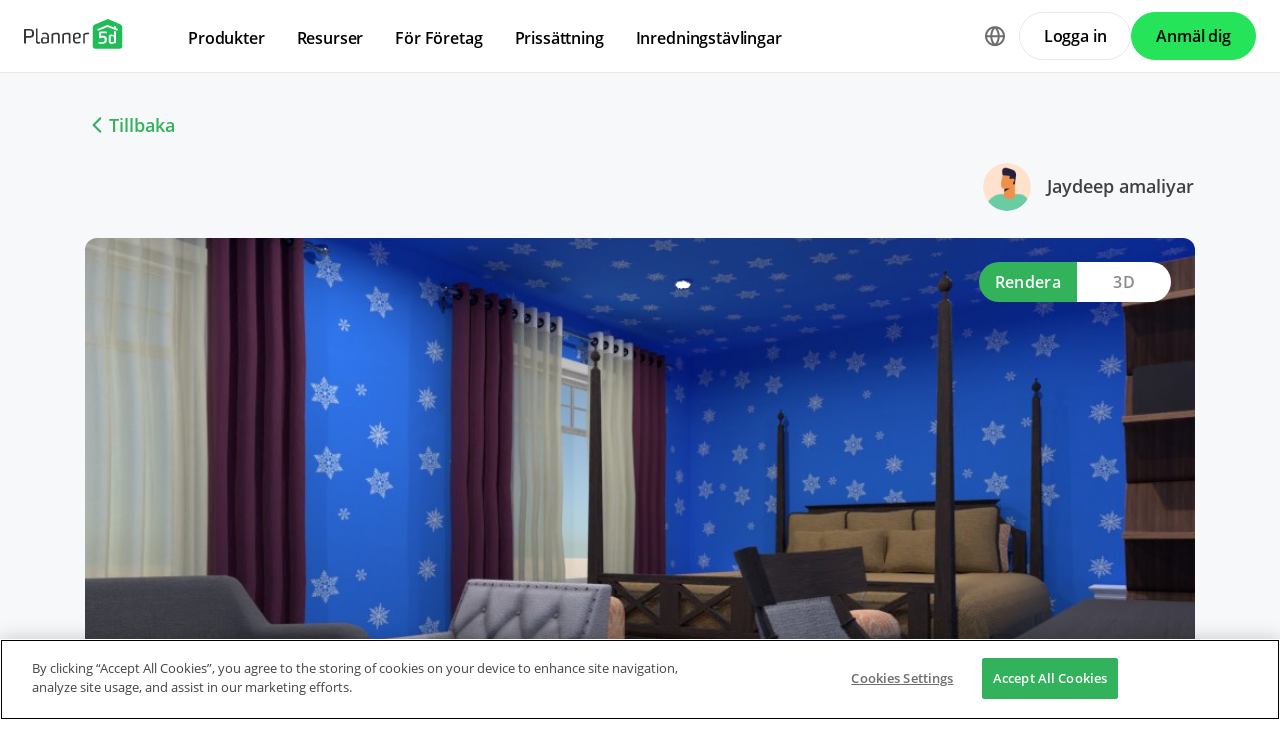

--- FILE ---
content_type: text/html; charset=UTF-8
request_url: https://planner5d.com/sv/contests/detail/221207
body_size: 7221
content:
<!DOCTYPE html>
<html lang="sv" >
	<head>
			<meta charset="UTF-8">
<meta http-equiv="X-UA-Compatible" content="IE=edge">

	<meta name="viewport" content="width=device-width, initial-scale=1">

<meta name="format-detection" content="telephone=no">
<meta name="format-detection" content="address=no">
<meta name="msapplication-TileColor" content="#ffffff">
<meta name="theme-color" content="#ffffff">

<title>Create your dream home now @Planner5d</title>
<meta property="og:title" content="Create your dream home now @Planner5d" />
<meta property="og:description" content="Planner 5D. Free interior design platform and mobile app" />
<meta property="og:type" content="website">
<meta property="og:url" content="https://planner5d.com/sv/contests/detail/221207">

<meta name="format-detection" content="telephone=no">
<meta name="format-detection" content="address=no">


<meta name="twitter:card" content="summary">
<meta name="verify-admitad" content="2fcb2ee3bb">

<link rel="canonical" href="https://planner5d.com/sv/contests/detail/221207">
	<link rel="alternate" hreflang="sv" href="https://planner5d.com/sv/contests/detail/221207">
			<link rel="alternate" hreflang="x-default" href="https://planner5d.com/contests/detail/221207">
	<link rel="alternate" hreflang="en" href="https://planner5d.com/contests/detail/221207">
	<link rel="alternate" hreflang="pt" href="https://planner5d.com/pt/contests/detail/221207">
	<link rel="alternate" hreflang="es" href="https://planner5d.com/es/contests/detail/221207">
	<link rel="alternate" hreflang="fr" href="https://planner5d.com/fr/contests/detail/221207">
	<link rel="alternate" hreflang="it" href="https://planner5d.com/it/contests/detail/221207">
	<link rel="alternate" hreflang="pl" href="https://planner5d.com/pl/contests/detail/221207">
	<link rel="alternate" hreflang="lt" href="https://planner5d.com/lt/contests/detail/221207">
	<link rel="alternate" hreflang="de" href="https://planner5d.com/de/contests/detail/221207">
	<link rel="alternate" hreflang="zh" href="https://planner5d.com/zh_hans/contests/detail/221207">
	<link rel="alternate" hreflang="ru" href="https://planner5d.com/ru/contests/detail/221207">

<link rel="shortcut icon" href="/favicon.ico?v=6.333.4" type="image/x-icon">
	<link href="https://static.planner5d.com/assets/css/core.css?ux=6.333.4" rel="stylesheet">
	<link href="https://static.planner5d.com/assets/css/modals.css?ux=6.333.4" rel="stylesheet">
			<link rel="stylesheet" href="https://static.planner5d.com/assets/css/authorization.css?ux=6.333.4">
	
	<script  nonce="93ed614c3ab22813c861d1181d6fd16b"  src="https://static.planner5d.com/web/js/6.333.4/6/fastboot.js"></script>
<script  nonce="93ed614c3ab22813c861d1181d6fd16b" >fastboot(0, '-', false, false, false,false, true, '3616f7ea-1487-4ee0-924a-378542f4542d', 'false', '93ed614c3ab22813c861d1181d6fd16b', 'web', 'prod', '')</script>
<script  nonce="93ed614c3ab22813c861d1181d6fd16b"  src="https://static.planner5d.com/web/js/6.333.4/6/vendors/jquery-3.6.0.min.js"></script>

	<script  nonce="93ed614c3ab22813c861d1181d6fd16b"  src="https://static.planner5d.com/web/js/6.333.4/6/vendors/popper.min.js"></script>
	<script  nonce="93ed614c3ab22813c861d1181d6fd16b"  src="https://static.planner5d.com/web/js/6.333.4/6/vendors/tippy.min.js"></script>

<script  nonce="93ed614c3ab22813c861d1181d6fd16b"  src="https://static.planner5d.com/web/js/6.333.4/build/old.js"></script>
<script  nonce="93ed614c3ab22813c861d1181d6fd16b"  src="https://static.planner5d.com/web/js/6.333.4/build/app.js" type="module"></script>
<script type="module"  nonce="93ed614c3ab22813c861d1181d6fd16b" >
	const user = window.P5D.getContext().getUser()
	window.P5D.nonce = '93ed614c3ab22813c861d1181d6fd16b'
	window.P5D.bootstrap('6.333.4', '799', it => it.language('sv')
				.user(0, null, '-', 'US', user.isAuthorized(), user.isPaid(), 0, user.paidInteriorDesign, user.paidHomePlans, false, false, false, false, '', 'https://planner5d.com/s/user/icon/1.png', 0)
				.googleOneTap('188179007127-dngq0kal33n7bd8pprgrg637snfa0mfk.apps.googleusercontent.com')
				.embeddedCallReceiver('web', ["https:\/\/planner5d.com","https:\/\/planner5d.pro","https:\/\/beta.planner5d.pro","https:\/\/dev.planner5d.pro:4000","https:\/\/tool.planner5d.com"])
				.supportWidget('cgehqyie', '')
				.analytics(
			true, "", "",
			0, "6884e2ad-65cb-0b62-b40a-c195b892d2e5",
			"60bc0e7f65acae83ad83", "34024b3b31dfe8e1838f",
			"GTM-K8563DV","G-61SD1N9JH1",
			'381617732764221', true, false,
			'9068a9877b443411b102fe588fbd1638', 'web',
			 null 		)
		.recaptcha('6Lf1jkksAAAAAPQOMBmE2YcPUtg47n7yUDnE-HWw', '6LdDjkksAAAAANjiKfqeWg018S37kRmAzRGay3Qs')
			);
	</script>
<script type="speculationrules"  nonce="93ed614c3ab22813c861d1181d6fd16b" >
	{
		"prefetch": [
			{
				"source": "list",
				"urls": ["/dashboard","https://support.planner5d.com","/blog"],
				"eagerness": "conservative"
			},
			{
				"source": "list",
				"urls": ["/ai","/interior-design-courses","/editor","/pricing","/business","/education","/partners"],
				"eagerness": "moderate"
			},
						  {"source": "list", "urls": ["/auth/email"], "eagerness": "eager"},
						{"source": "document", "where": { "href_matches": ["/use/*","/blog/*"] }, "eagerness": "moderate"}
		],
		"prerender": []
	}
</script>


	<title></title>
	<meta name="description" content="">
	<link href="https://static.planner5d.com/assets/css/design-battle-new.css?ux=6.333.4" rel="stylesheet"/>
					</head>
	<body >
	<header id="header-main" class="header-main " data-menu="false"
	data-float="false">
	<div class="header-main-container">
		<div id="header-main-burger" class="header-burger-icon" data-target="#header-menu" tabindex="0">
			<svg>
				<use xlink:href="https://planner5d.com/assets/sprite/tool.svg#ui--header-main-burger"></use>
			</svg>
		</div>
		<a class="header-main-logo" href="https://planner5d.com/sv">
			<svg>
				<use xlink:href="https://planner5d.com/assets/sprite/main.svg#ui--p5d-logo"></use>
			</svg>
		</a>
		
		<div class="header-main-sidebar" id="header-main-menu">
			<div class="header-main-sidebar-modal"></div>
			<div>
				<nav role="menu">
															
																			<div class="header-main-link header-main-dropdown-item">
					<b role="menuitem" tabindex="0">Produkter</b>
							<div class="header-main-dropdown-wrapper header-main-nav-submenu column-2">
				<div class="header-main-dropdown header-main-nav-submenu-container">
					<div class="submenu-header">
						<button class="back">
							<svg>
								<use xlink:href="https://planner5d.com/assets/sprite/tool.svg#ui--header-back"></use>
							</svg>
						</button>
						Produkter
					</div>
					<div role="group" class="submenu-block">
													<div>
																											<b role="menuitem" tabindex="1">Produkter</b>
																																		<a href="/sv/editor"
										class=" "
									>Programvara för husdesign</a>
																	<a href="/pro"
										class="is-new "
									>Planner 5D pro</a>
																	<a href="/use/ai-interior-design"
										class=" "
									>AI Inredningsverktyg</a>
																	<a href="/pro/moodboards"
										class=" "
									>Mood Boards</a>
																	<a href="/pro/360walkthrough"
										class=" "
									>360 Walkthrough</a>
																	<a href="/sv/ai"
										class=" "
									>AI Planritningsomvandlare</a>
																	<a href="/experts"
										class=" "
									>Anlita en designer</a>
															</div>
													<div>
																											<b role="menuitem" tabindex="1">Plattformar</b>
																																		<a href="/sv/mobile/ios"
										class=" "
									>iOS</a>
																	<a href="/sv/mobile/android"
										class=" "
									>Android</a>
																	<a href="/sv/promo/windows"
										class=" "
									>Windows</a>
																	<a href="/sv/promo/macos"
										class=" "
									>macOS</a>
																	<a href="/applevisionpro"
										class=" "
									>VisionOS</a>
															</div>
											</div>
				</div>
			</div>
			</div>

														<div class="header-main-link header-main-dropdown-item">
					<b role="menuitem" tabindex="0">Resurser</b>
							<div class="header-main-dropdown-wrapper header-main-nav-submenu column-2">
				<div class="header-main-dropdown header-main-nav-submenu-container">
					<div class="submenu-header">
						<button class="back">
							<svg>
								<use xlink:href="https://planner5d.com/assets/sprite/tool.svg#ui--header-back"></use>
							</svg>
						</button>
						Resurser
					</div>
					<div role="group" class="submenu-block">
													<div>
																											<b role="menuitem" tabindex="1">Lära</b>
																																		<a href="/sv/interior-design-courses"
										class=" "
									>Onlineskola för inredningsdesign</a>
																	<a href="/sv/contests"
										class=" "
									>Inredningstävlingar</a>
															</div>
													<div>
																											<b role="menuitem" tabindex="1">Utforska</b>
																																		<a href="/sv/gallery/ideas"
										class=" "
									>Galleri med 3D-renderingar</a>
																	<a href="/sv/gallery#top-designers"
										class=" "
									>Bästa Inredningsdesigners</a>
															</div>
											</div>
				</div>
			</div>
			</div>

														<div class="header-main-link header-main-dropdown-item">
					<b role="menuitem" tabindex="0">För Företag</b>
							<div class="header-main-dropdown-wrapper header-main-nav-submenu column-1">
				<div class="header-main-dropdown header-main-nav-submenu-container">
					<div class="submenu-header">
						<button class="back">
							<svg>
								<use xlink:href="https://planner5d.com/assets/sprite/tool.svg#ui--header-back"></use>
							</svg>
						</button>
						För Företag
					</div>
					<div role="group" class="submenu-block">
													<div>
																									<a href="/sv/business"
										class=" "
									>Företagslösningar</a>
																	<a href="/education"
										class=" "
									>Lösningar för skolor</a>
																	<a href="/sv/partners"
										class=" "
									>Partnerprogram</a>
															</div>
											</div>
				</div>
			</div>
			</div>

																
											<div class="header-main-item-group-wrapper">
							<div class="header-main-item-group-icon"></div>
							<div class="header-main-item-group">
								<div class="header-main-item-group-container">
																				<div class="header-main-link header-main-dropdown-item">
					<a role="menuitem" tabindex="0" href="/sv/pricing">Prissättning</a>
					</div>

																				<div class="header-main-link header-main-dropdown-item">
					<a role="menuitem" tabindex="0" href="/sv/contests">Inredningstävlingar</a>
					</div>

																	</div>
							</div>
						</div>
									</nav>
				
				<div class="header-main-link header-main-lang-block header-main-dropdown-item">
					<b tabindex="0">Språk</b>
					<div class="header-main-dropdown-wrapper header-main-nav-submenu">
						<div class="header-main-dropdown header-main-nav-submenu-container">
							<div class="submenu-header">
								<button class="back" tabindex="0">
									<svg>
										<use xlink:href="https://planner5d.com/assets/sprite/tool.svg#ui--header-back"></use>
									</svg>
								</button>
								Språk
							</div>
							<div class="submenu-block">
								<div>
										<a lang="en" href="https://planner5d.com/contests/detail/221207" data-analytics="language_changed"
		data-analytics-params={&quot;from&quot;:&quot;sv&quot;,&quot;to&quot;:&quot;en&quot;,&quot;method&quot;:&quot;dropdown&quot;}
	>English</a>
	<a lang="pt" href="https://planner5d.com/pt/contests/detail/221207" data-analytics="language_changed"
		data-analytics-params={&quot;from&quot;:&quot;sv&quot;,&quot;to&quot;:&quot;pt&quot;,&quot;method&quot;:&quot;dropdown&quot;}
	>Português</a>
	<a lang="es" href="https://planner5d.com/es/contests/detail/221207" data-analytics="language_changed"
		data-analytics-params={&quot;from&quot;:&quot;sv&quot;,&quot;to&quot;:&quot;es&quot;,&quot;method&quot;:&quot;dropdown&quot;}
	>Español</a>
	<a lang="fr" href="https://planner5d.com/fr/contests/detail/221207" data-analytics="language_changed"
		data-analytics-params={&quot;from&quot;:&quot;sv&quot;,&quot;to&quot;:&quot;fr&quot;,&quot;method&quot;:&quot;dropdown&quot;}
	>Français</a>
	<a lang="it" href="https://planner5d.com/it/contests/detail/221207" data-analytics="language_changed"
		data-analytics-params={&quot;from&quot;:&quot;sv&quot;,&quot;to&quot;:&quot;it&quot;,&quot;method&quot;:&quot;dropdown&quot;}
	>Italiano</a>
	<a lang="pl" href="https://planner5d.com/pl/contests/detail/221207" data-analytics="language_changed"
		data-analytics-params={&quot;from&quot;:&quot;sv&quot;,&quot;to&quot;:&quot;pl&quot;,&quot;method&quot;:&quot;dropdown&quot;}
	>Polski</a>
	<a lang="lt" href="https://planner5d.com/lt/contests/detail/221207" data-analytics="language_changed"
		data-analytics-params={&quot;from&quot;:&quot;sv&quot;,&quot;to&quot;:&quot;lt&quot;,&quot;method&quot;:&quot;dropdown&quot;}
	>Lietuviškai</a>
	<a lang="de" href="https://planner5d.com/de/contests/detail/221207" data-analytics="language_changed"
		data-analytics-params={&quot;from&quot;:&quot;sv&quot;,&quot;to&quot;:&quot;de&quot;,&quot;method&quot;:&quot;dropdown&quot;}
	>Deutsch</a>
	<a lang="zh_hans" href="https://planner5d.com/zh_hans/contests/detail/221207" data-analytics="language_changed"
		data-analytics-params={&quot;from&quot;:&quot;sv&quot;,&quot;to&quot;:&quot;zh_hans&quot;,&quot;method&quot;:&quot;dropdown&quot;}
	>中国</a>
	<a lang="sv" href="https://planner5d.com/sv/contests/detail/221207" data-analytics="language_changed"
		data-analytics-params={&quot;from&quot;:&quot;sv&quot;,&quot;to&quot;:&quot;sv&quot;,&quot;method&quot;:&quot;dropdown&quot;}
	>Sverige</a>
	<a lang="ru" href="https://planner5d.com/ru/contests/detail/221207" data-analytics="language_changed"
		data-analytics-params={&quot;from&quot;:&quot;sv&quot;,&quot;to&quot;:&quot;ru&quot;,&quot;method&quot;:&quot;dropdown&quot;}
	>Русский</a>

								</div>
							</div>
						</div>
					</div>
				</div>
				
				<div class="header-main-app-block">
					<b>Ladda ner Planner 5D-appen</b>
					Börja använda appen för att förbättra din upplevelse och låsa upp alla mobila funktioner
					<div class="header-app-badges">
						<a class="badge-googleplay" href="/go?from=mainPage&amp;to=https%3A%2F%2Fplay.google.com%2Fstore%2Fapps%2Fdetails%3Fid%3Dcom.planner5d.planner5d" target="_blank"></a>
						<a class="badge-appstore" href="/go?from=mainPage&amp;to=https%3A%2F%2Fapps.apple.com%2Fapp%2Fapple-store%2Fid1310584536%3Fpt%3D2019088%26ct%3Dweb%26mt%3D8" target="_blank"></a>
					</div>
				</div>
			</div>
		</div>
		
		<div class="header-main-controls">
						<div class="header-main-lang-selector header-main-dropdown-item dropdown-icon">
				<div class="header-main-lang-icon" tabindex="0"></div>
				<div class="header-main-dropdown-wrapper">
					<div class="header-main-dropdown">
							<a lang="en" href="https://planner5d.com/contests/detail/221207" data-analytics="language_changed"
		data-analytics-params={&quot;from&quot;:&quot;sv&quot;,&quot;to&quot;:&quot;en&quot;,&quot;method&quot;:&quot;dropdown&quot;}
	>English</a>
	<a lang="pt" href="https://planner5d.com/pt/contests/detail/221207" data-analytics="language_changed"
		data-analytics-params={&quot;from&quot;:&quot;sv&quot;,&quot;to&quot;:&quot;pt&quot;,&quot;method&quot;:&quot;dropdown&quot;}
	>Português</a>
	<a lang="es" href="https://planner5d.com/es/contests/detail/221207" data-analytics="language_changed"
		data-analytics-params={&quot;from&quot;:&quot;sv&quot;,&quot;to&quot;:&quot;es&quot;,&quot;method&quot;:&quot;dropdown&quot;}
	>Español</a>
	<a lang="fr" href="https://planner5d.com/fr/contests/detail/221207" data-analytics="language_changed"
		data-analytics-params={&quot;from&quot;:&quot;sv&quot;,&quot;to&quot;:&quot;fr&quot;,&quot;method&quot;:&quot;dropdown&quot;}
	>Français</a>
	<a lang="it" href="https://planner5d.com/it/contests/detail/221207" data-analytics="language_changed"
		data-analytics-params={&quot;from&quot;:&quot;sv&quot;,&quot;to&quot;:&quot;it&quot;,&quot;method&quot;:&quot;dropdown&quot;}
	>Italiano</a>
	<a lang="pl" href="https://planner5d.com/pl/contests/detail/221207" data-analytics="language_changed"
		data-analytics-params={&quot;from&quot;:&quot;sv&quot;,&quot;to&quot;:&quot;pl&quot;,&quot;method&quot;:&quot;dropdown&quot;}
	>Polski</a>
	<a lang="lt" href="https://planner5d.com/lt/contests/detail/221207" data-analytics="language_changed"
		data-analytics-params={&quot;from&quot;:&quot;sv&quot;,&quot;to&quot;:&quot;lt&quot;,&quot;method&quot;:&quot;dropdown&quot;}
	>Lietuviškai</a>
	<a lang="de" href="https://planner5d.com/de/contests/detail/221207" data-analytics="language_changed"
		data-analytics-params={&quot;from&quot;:&quot;sv&quot;,&quot;to&quot;:&quot;de&quot;,&quot;method&quot;:&quot;dropdown&quot;}
	>Deutsch</a>
	<a lang="zh_hans" href="https://planner5d.com/zh_hans/contests/detail/221207" data-analytics="language_changed"
		data-analytics-params={&quot;from&quot;:&quot;sv&quot;,&quot;to&quot;:&quot;zh_hans&quot;,&quot;method&quot;:&quot;dropdown&quot;}
	>中国</a>
	<a lang="sv" href="https://planner5d.com/sv/contests/detail/221207" data-analytics="language_changed"
		data-analytics-params={&quot;from&quot;:&quot;sv&quot;,&quot;to&quot;:&quot;sv&quot;,&quot;method&quot;:&quot;dropdown&quot;}
	>Sverige</a>
	<a lang="ru" href="https://planner5d.com/ru/contests/detail/221207" data-analytics="language_changed"
		data-analytics-params={&quot;from&quot;:&quot;sv&quot;,&quot;to&quot;:&quot;ru&quot;,&quot;method&quot;:&quot;dropdown&quot;}
	>Русский</a>

					</div>
				</div>
			</div>
			
						
							<button class="button button-bordered" data-sign-in
					data-analytics-button-placement="header">Logga in</button>
				<button class="button button-primary" data-sign-up
					data-analytics-button-placement="header">Anmäl dig</button>
				<button class="button button-bordered get-started-button" data-sign-up-slider
					data-analytics-button-placement="header">
					Kom igång
				</button>
					</div>
	</div>
</header>

<script  nonce="93ed614c3ab22813c861d1181d6fd16b" >
	P5D.getContext().addOnLoadedListener(context => {
		context.getHeaderMain()
	})
</script>
	
		
	<section class="db-preview-project">
		<div class="breadcrumbs breadcrumbs--back">
			<a href="https://planner5d.com/sv/contests/66/winner">Tillbaka</a>
		</div>
		<div>
			<div>
				<h1></h1>
				<p></p>
			</div>
			<a href="https://planner5d.com/sv/profile/id20948709">
				<img src="https://planner5d.com/s/user/icon/31.png" alt="" width="48" height="48">
				Jaydeep amaliyar
			</a>
		</div>
		<div class="js-tabs">
			<div class="js-tablinks">
				<button data-id="db-preview-render" class="is-active">Rendera</button>
				<button data-id="db-preview-3d" class="">3D</button>
			</div>
			<div class="js-tabcontent">
				<div id="db-preview-render" class="is-active">
					<img src="https://storage.planner5d.com/s/1eee6a36f47007b3a1928a0f3af82736_10001.jpg?v=1658467078" alt="" width="1110" height="616">
				</div>
				<div id="db-preview-3d" class="">
					<iframe src="https://planner5d.com/sv/v?key=1eee6a36f47007b3a1928a0f3af82736&amp;viewMode=demo3d&amp;hideUi=1" frameborder="0" allow="autoplay; fullscreen; picture-in-picture" allowfullscreen=""></iframe>
				</div>
			</div>
		</div>
		<div>
			<script  type="html/template" id="tmpl-comment-post" >
	<div>
		<a href="{user_profile}">
			<img src="{user_avatar}" alt="" width="40" height="40">
		</a>
		<div>
			<a href="{user_profile}">{user_name}</a>
			<p>{text}</p>
			<small>{created_date}</small>
		</div>
	</div>
</script><div id="list-comments">
	<h2>Comments (<span id="comment-counter">0</span>)</h2>
	<textarea placeholder="Add a comment..." name="comment" id="comment-text"></textarea>
	<button id="comment-button">Comment</button>
	</div>

<script  nonce="93ed614c3ab22813c861d1181d6fd16b" >
	P5D.getContext().addOnLoadedListener(context => {
		context.createCommentContest('#list-comments', 221207, 0, 'contestsWorks')
	})
</script>
			<aside>
	<button data-clipboard-text="https://planner5d.com/sv/contests/detail/221207">Copy link</button>
	<button data-onclick="P5D.getContext().getSocialShare().shareOnTwitter(); return false;"></button>
	<button data-onclick="P5D.getContext().getSocialShare().shareOnFacebook(); return false;"></button>
	<button data-onclick="P5D.getContext().getSocialShare().shareOnPinterest(); return false;"></button>
</aside>

		</div>
	</section>


			<footer class="cross-footer cross-footer-container" data-element="footer">
	<div class="cross-footer-menu">
		<div><input id="footer-company" type="checkbox" /> <label for="footer-company">F&ouml;retag</label>
<ul>
	<li><a data-analytics="info_page" data-analytics-params="{&quot;name&quot;:&quot;company_about_us&quot;}" href="https://planner5d.com/sv/pages/about">Om oss</a></li>
	<li><a href="https://planner5d.com/sv/pricing">Priss&auml;ttning</a></li>
	<li><a data-analytics="info_page" data-analytics-params="{&quot;name&quot;:&quot;company_newsroom&quot;}" href="https://planner5d.com/sv/newsroom">Nyhetsrum</a></li>
	<li><a data-analytics="info_page" data-analytics-params="{&quot;name&quot;:&quot;company_newsroom&quot;}" href="https://planner5d.com/sv/interior-design-council">Kommitt&eacute;n f&ouml;r inredningsdesign</a></li>
	<li><a data-analytics="info_page" data-analytics-params="{&quot;name&quot;:&quot;company_terms&quot;}" href="https://planner5d.com/sv/legal-information">Juridisk information</a></li>
	<li><a data-analytics="info_page" data-analytics-params="{&quot;name&quot;:&quot;company_partner_program&quot;}" href="https://planner5d.com/partners">Partnerprogram</a></li>
	<li><a data-analytics="info_page" data-analytics-params="{&quot;name&quot;:&quot;company_jobs&quot;}" href="https://planner5d.com/careers" target="_blank">Jobb</a></li>
	<li><a data-analytics="info_page" data-analytics-params="{&quot;name&quot;:&quot;company_support&quot;}" href="https://support.planner5d.com">Hj&auml;lpcenter</a></li>
</ul>
</div>

<div><input id="footer-use-cases" type="checkbox" /> <label for="footer-use-cases">Anv&auml;ndningsfall</label>

<ul>
	<li><a href="https://planner5d.com/use/garden-planner">3D Garden Planner</a></li>
	<li><a href="https://planner5d.com/use/gym-design-planner">Gym Floor Plan</a></li>
	<li><a href="https://planner5d.com/use/landscape-design-software">Landscape Design Software</a></li>
	<li><a href="https://planner5d.com/use/home-design-software">Home Design Software</a></li>
	<li><a href="https://planner5d.com/use/bathroom-planner-tool">Bathroom Planner</a></li>
	<li><a href="https://planner5d.com/use/room-planner-tool">Room Planner</a></li>
	<li><a href="https://planner5d.com/use/kitchen-planner-tool">Kitchen Planner</a></li>
	<li><a href="https://planner5d.com/use/office-design">Office Design</a></li>
	<li><a href="https://planner5d.com/use/floor-plan-software">Floor Plan Software</a></li>
	<li><a href="https://planner5d.com/use/free-floor-plan-creator">Floor Plan Creator</a></li>
</ul>
</div>

<div><input id="footer-platforms" type="checkbox" /> <label for="footer-platforms">Plattformar</label>

<ul>
	<li><a href="https://planner5d.com/sv/promo/web">Web</a></li>
	<li><a href="https://planner5d.com/sv/mobile/ios">iOS</a></li>
	<li><a href="https://planner5d.com/sv/mobile/android">Android</a></li>
	<li><a href="https://planner5d.com/sv/promo/macos">macOS</a></li>
	<li><a href="https://planner5d.com/sv/promo/windows">Windows</a></li>
</ul>
</div>

<div><input id="footer-features" type="checkbox" /> <label for="footer-features">Funktioner</label>

<ul>
	<li><a href="https://planner5d.com/sv/automatisk-rumgenerator">Automatisk rumgenerator</a></li>
	<li><a href="https://planner5d.com/sv/ai">AI-planigenk&auml;nning</a></li>
	<li><a href="https://planner5d.com/sv/ar">AR-driven funktion f&ouml;r 3D-inredningsprojektering</a></li>
	<li><a href="https://planner5d.com/sv/afa">Automatiserad m&ouml;blering</a></li>
	<li><a href="https://planner5d.com/business">F&ouml;retagsl&ouml;sningar</a></li>
	<li><a href="https://planner5d.com/education">L&ouml;sningar f&ouml;r skolor</a></li>
	<li><a href="https://planner5d.com/sv/configurator">Produktkonfigurator</a></li>
</ul>
</div>

<div><input id="footer-design-ideas" type="checkbox" /> <label for="footer-design-ideas">Designid&eacute;er</label>

<ul>
	<li><a data-sheets-formula-bar-text-link="https://planner5d.com/blog/" data-sheets-formula-bar-text-style="font-size:13px;color:#1155cc;font-weight:normal;text-decoration:underline;font-family:'Arial';font-style:normal;text-decoration-skip-ink:none;" href="https://planner5d.com/blog">Interior Design Blog</a></li>
	<li><a href="https://planner5d.com/sv/interior-design-courses">Skola f&ouml;r heminredning</a></li>
	<li><a href="https://planner5d.com/contests">T&auml;vlingar i heminredning</a></li>
	<li><a href="https://planner5d.com/gallery/floorplans">Galleri med planritningar</a></li>
	<li><a href="https://planner5d.com/gallery/ideas">Galleri med 3D-renderingar</a></li>
</ul>
</div>
	</div>
	<div class="cross-footer-content">
		<div class="cross-footer-copyright">
			<div>
				<b>Planner 5D</b> ® © 2011—2026
			</div>
			<div class="copyright-address" itemscope="" itemtype="http://schema.org/Organization">
				<span itemprop="name">Planner5D UAB</span>, <span itemprop="address" itemscope=""
					itemtype="http://schema.org/PostalAddress">
          <span itemprop="streetAddress">A. Goštauto St. 12A</span>, <span itemprop="addressLocality">Vilnius</span>
          <span itemprop="postalCode">01108</span>, <span itemprop="addressCountry">Lithuania</span><span itemprop="telephone"></span>
        </span>
			</div>
		</div>
		<div class="cross-footer-social-wrap">
			<div>Follow:</div>
			<ul class="cross-footer-social">
									<li>
						<a href="/go?from=mainPage&amp;to=https%3A%2F%2Fwww.instagram.com%2FPlanner5D%2F" target="_blank" class="social-item-instagram">
							<svg>
								<use xlink:href="https://planner5d.com/assets/sprite/tool.svg#ui--social-instagram"></use>
							</svg>
						</a>
					</li>
									<li>
						<a href="/go?from=mainPage&amp;to=https%3A%2F%2Fwww.youtube.com%2Fchannel%2FUC6WZGzWb30NKcU-QK2ldy7w" target="_blank" class="social-item-youtube">
							<svg>
								<use xlink:href="https://planner5d.com/assets/sprite/tool.svg#ui--social-youtube"></use>
							</svg>
						</a>
					</li>
									<li>
						<a href="/go?from=mainPage&amp;to=https%3A%2F%2Fwww.tiktok.com%2F%40planner5d" target="_blank" class="social-item-tiktok">
							<svg>
								<use xlink:href="https://planner5d.com/assets/sprite/tool.svg#ui--social-tiktok"></use>
							</svg>
						</a>
					</li>
									<li>
						<a href="/go?from=mainPage&amp;to=https%3A%2F%2Fwww.facebook.com%2FPlanner5D%2F" target="_blank" class="social-item-facebook">
							<svg>
								<use xlink:href="https://planner5d.com/assets/sprite/tool.svg#ui--social-facebook"></use>
							</svg>
						</a>
					</li>
									<li>
						<a href="/go?from=mainPage&amp;to=https%3A%2F%2Fx.com%2FPlanner5D%2F" target="_blank" class="social-item-x">
							<svg>
								<use xlink:href="https://planner5d.com/assets/sprite/tool.svg#ui--social-x"></use>
							</svg>
						</a>
					</li>
									<li>
						<a href="/go?from=mainPage&amp;to=https%3A%2F%2Fwww.pinterest.com%2Fplanner5d%2F" target="_blank" class="social-item-pinterest">
							<svg>
								<use xlink:href="https://planner5d.com/assets/sprite/tool.svg#ui--social-pinterest"></use>
							</svg>
						</a>
					</li>
									<li>
						<a href="/go?from=mainPage&amp;to=https%3A%2F%2Fwww.linkedin.com%2Fcompany%2Fplanner-5d%2F" target="_blank" class="social-item-linkedin">
							<svg>
								<use xlink:href="https://planner5d.com/assets/sprite/tool.svg#ui--social-linkedin"></use>
							</svg>
						</a>
					</li>
									<li>
						<a href="/go?from=mainPage&amp;to=https%3A%2F%2Fwww.reddit.com%2Fr%2Fplanner5d%2F" target="_blank" class="social-item-reddit">
							<svg>
								<use xlink:href="https://planner5d.com/assets/sprite/tool.svg#ui--social-reddit"></use>
							</svg>
						</a>
					</li>
							</ul>
		</div>
		<div class="cross-footer-app">
			<div>Apps:</div>
			<div class="app-badges">
				<a class="badge-googleplay" href="/go?from=mainPage&amp;to=https%3A%2F%2Fplay.google.com%2Fstore%2Fapps%2Fdetails%3Fid%3Dcom.planner5d.planner5d" target="_blank"></a>
				<a class="badge-appstore" href="/go?from=mainPage&amp;to=https%3A%2F%2Fapps.apple.com%2Fapp%2Fapple-store%2Fid1310584536%3Fpt%3D2019088%26ct%3Dweb%26mt%3D8" target="_blank"></a>
				<a class="badge-microsoft" href="/go?from=mainPage&amp;to=https%3A%2F%2Fwww.microsoft.com%2Fstore%2Fapps%2F9nblggh4mp71%3Focid%3Dbadge%26cid%3Dwebsite_p5d" target="_blank"></a>
			</div>
		</div>
		<div class="cross-footer-language">
			<div class="cross-footer-select">
				<select id="jsCrossFooterSelectLanguage" data-current-locale="sv" tabindex="-1">
											<option value="https://planner5d.com/contests/detail/221207"
													>
							English
						</option>
											<option value="https://planner5d.com/pt/contests/detail/221207"
													>
							Português
						</option>
											<option value="https://planner5d.com/es/contests/detail/221207"
													>
							Español
						</option>
											<option value="https://planner5d.com/fr/contests/detail/221207"
													>
							Français
						</option>
											<option value="https://planner5d.com/it/contests/detail/221207"
													>
							Italiano
						</option>
											<option value="https://planner5d.com/pl/contests/detail/221207"
													>
							Polski
						</option>
											<option value="https://planner5d.com/lt/contests/detail/221207"
													>
							Lietuviškai
						</option>
											<option value="https://planner5d.com/de/contests/detail/221207"
													>
							Deutsch
						</option>
											<option value="https://planner5d.com/zh_hans/contests/detail/221207"
													>
							中国
						</option>
											<option value="https://planner5d.com/sv/contests/detail/221207"
							 selected="selected" 						>
							Sverige
						</option>
											<option value="https://planner5d.com/ru/contests/detail/221207"
													>
							Русский
						</option>
									</select>
			</div>
		</div>
	</div>
	<div class="cross-footer-captcha "> This site is protected by reCAPTCHA and the Google <a
			href="https://policies.google.com/privacy">Privacy Policy</a> and <a href="https://policies.google.com/terms">Terms
			of Service</a> apply.<br /><br />
	</div>
</footer>
<script  nonce="93ed614c3ab22813c861d1181d6fd16b"  src="https://static.planner5d.com/web/js/6.333.4/6/vendors/jquery.selectric.min.js"></script>
<script  nonce="93ed614c3ab22813c861d1181d6fd16b" >
	P5D.getContext().addOnLoadedListener(context => context.getCrossPagesButtonHandler())
</script>


<script  nonce="93ed614c3ab22813c861d1181d6fd16b" >
	P5D.getContext().addOnLoadedListener(context => {
		context.createLanguageChooser(window)
		window.footerTrigger = -150
	})
</script>

		<div id="error-modals-container"></div>
<div id="modal-alert" class="modal is-small">
	<div class="modal-background"></div>
	<div class="modal-card">
		<div class="modal-card-head">
			<div class="modal-card-title">Alert</div>
			<button class="js-modal-ok delete" aria-label="close"></button>
		</div>
		<div class="modal-card-body"></div>
		<div class="modal-card-foot has-text-right">
			<button class="js-modal-ok button">OK</button>
		</div>
	</div>
</div>

<div id="modal-confirm" class="modal is-small">
	<div class="modal-background"></div>
	<div class="modal-card">
		<div class="modal-card-head">
			<div class="modal-card-title"></div>
			<button class="js-modal-no delete"></button>
		</div>
		<div class="modal-card-body"></div>
		<div class="modal-card-foot has-text-right">
			<button class="js-modal-yes button is-primary">Ja</button>
			<button class="js-modal-no button">Nej</button>
		</div>
	</div>
</div>

<div id="modal-success" class="modal is-small">
	<div class="modal-background"></div>
	<div class="modal-card">
		<div class="modal-card-head">
			<div class="modal-card-title"></div>
		</div>
		<div class="modal-card-body"></div>
		<div class="modal-card-foot has-text-right">
			<button class="js-modal-yes button is-primary">OK</button>
		</div>
	</div>
</div>
<div id="modal-error" class="modal is-small">
	<div class="modal-background"></div>
	<div class="modal-card">
		<div class="modal-card-head">
			<div class="modal-card-title"></div>
		</div>
		<div class="modal-card-body"></div>
		<div class="modal-card-foot has-text-right">
			<button class="js-modal-yes button is-primary">OK</button>
		</div>
	</div>
</div>

<div id="modal-confirm-danger" class="modal is-medium">
	<div class="modal-background"></div>
	<div class="modal-card is-rounded">
		<div class="modal-card-head">
			<div class="modal-card-title"></div>
			<button class="js-modal-no delete"></button>
		</div>
		<div class="modal-card-body"></div>
		<div class="modal-card-foot has-text-right">
			<button class="js-modal-no button">Avbryt</button>
			<button class="js-modal-yes button is-danger">Confirm</button>
		</div>
	</div>
</div>

<div id="modal-prompt" class="modal is-small">
	<div class="modal-background"></div>
	<div class="modal-card">
		<div class="modal-card-head">
			<div class="js-modal-title modal-card-title">Enter your name please</div>
			<button class="js-modal-no delete" aria-label="close"></button>
		</div>
		<div class="modal-card-body">
			<div class="field content" style="display: none">
				<div id="content"></div>
			</div>
			<div class="field">
				<div class="control">
					<input type="text" class="js-modal-field input" eaction="clickButton"
					       eadata="#modal-prompt .js-modal-yes.button" placeholder="">
				</div>
			</div>
		</div>
		<div class="modal-card-foot has-text-right">
			<button class="js-modal-yes button is-primary">OK</button>
			<button class="js-modal-no button">Avbryt</button>
		</div>
	</div>
</div>

<div id="modal-prompt2" class="modal is-medium">
	<div class="modal-background"></div>
	<div class="modal-card">
		<div class="modal-card-head">
			<div class="js-modal-title modal-card-title">Enter your name please</div>
			<button class="js-modal-no delete" aria-label="close"></button>
		</div>
		<div class="modal-card-body">
			<div class="js-modal-message field"></div>
			<div class="field">
				<div class="control">
					<input type="text" class="js-modal-field input" eaction="clickButton"
					       eadata="#modal-prompt .js-modal-yes.button" placeholder="">
				</div>
			</div>
		</div>
		<div class="modal-card-foot has-text-right">
			<button class="js-modal-yes button is-primary">OK</button>
			<button class="js-modal-no button">Avbryt</button>
		</div>
	</div>
</div>

	
<div id="modal-support" class="modal is-middle">
	<div class="modal-background"></div>
	<div class="modal-card">
		<div class="modal-card-head">
			<p class="modal-card-title">Help Center</p>
			<button class="delete" data-dismiss="modal"></button>
		</div>
		<div class="modal-card-body">
			<form class="modal__form" action="">
				<input type="hidden" name="uid" value="0">

				<div class="columns">

					<div class="column is-6">
						<div class="field">
							<label class="label">Full Name</label>
							<div class="control">
								<input required type="text" class="input name" placeholder="Full Name"
								       value="">
							</div>
						</div>
					</div>

					<div class="column is-6">
						<div class="field">
							<label class="label">Email</label>
							<div class="control">
								<input required type="text" class="input email" placeholder="Email">
							</div>
						</div>
					</div>
				</div>

				<div class="columns">

					<div class="column is-6">
						<div class="field">
							<label class="label">Platform</label>
							<div class="control">
								<div class="select is-fullwidth">
									<select required class="platforms">
										<option value="Web">Web</option>
										<option value="iOS">iOS</option>
										<option value="Android">Android</option>
										<option value="Windows">Windows</option>
										<option value="MacOS">MacOS</option>
									</select>
								</div>
							</div>
						</div>
					</div>

					<div class="column is-6">
						<div class="field">
							<label class="label">Subject</label>
							<div class="control">
								<div class="select is-fullwidth">
									<select required class="subject">
																					<option value="2">General question</option>
																					<option value="3">Feature request</option>
																					<option value="10">Problem - payments</option>
																					<option value="11">Problem - synchronization</option>
																					<option value="12">Problem - crash</option>
																					<option value="13">Problem - rendering</option>
																					<option value="14">Problem - resources download</option>
																					<option value="15">Problem - other</option>
																					<option value="16">Education question</option>
																			</select>
								</div>
							</div>
						</div>
					</div>
				</div>

				<div class="field">
					<label class="label">Message</label>
					<div class="control">
						<textarea required rows="6" class="textarea" placeholder=""></textarea>
					</div>
					<div style="padding-top: 1em;">
						<div class="g-recaptcha" data-sitekey="6Lf1jkksAAAAAPQOMBmE2YcPUtg47n7yUDnE-HWw"></div>
						<script async src="https://www.google.com/recaptcha/api.js"  nonce="93ed614c3ab22813c861d1181d6fd16b" ></script>
					</div>
				</div>
			</form>
		</div>
		<div class="modal-card-foot has-text-centered">
			<button type="submit" class="button is-primary">Bekräfta</button>
			<a class="button is-default" data-dismiss="modal">Avbryt</a>
		</div>
	</div>
</div>

<div class="modal modal-independent noClose is-not-closable modal-already-trial">
	<div class="modal-card">
		<button class="close js-modal-close"></button>
		<b>Vi kan bara erbjuda en gratis provperiod per person</b>
		<p>Du har tidigare registrerat dig med dessa e-postadresser:</p>
		<ul class="email-list"></ul>
		<p><b>Vi uppskattar ditt engagemang för vår produkt, så vi erbjuder dig <span>50% off</span> ditt första år.</b></p>
		<button class="pay">Fortsätt att betala nu</button>
	</div>
</div>

<div class="langData">
	<span></span>
	<span></span>
</div>

<script async src="https://www.google.com/recaptcha/api.js?render=6LdDjkksAAAAANjiKfqeWg018S37kRmAzRGay3Qs"  nonce="93ed614c3ab22813c861d1181d6fd16b" ></script>

		
		
	<script  nonce="93ed614c3ab22813c861d1181d6fd16b" >
		P5D.getContext().addOnLoadedListener(context => {
			context.getSocialShare().init({
				title: "", text: "",
				image: "https://storage.planner5d.com/s/1eee6a36f47007b3a1928a0f3af82736_10001.jpg?v=1658467078"
			})
			context.createWorkDetailPage()
		})
	</script>
	</body>
</html>


--- FILE ---
content_type: text/html; charset=utf-8
request_url: https://www.google.com/recaptcha/api2/anchor?ar=1&k=6Lf1jkksAAAAAPQOMBmE2YcPUtg47n7yUDnE-HWw&co=aHR0cHM6Ly9wbGFubmVyNWQuY29tOjQ0Mw..&hl=en&v=PoyoqOPhxBO7pBk68S4YbpHZ&size=normal&anchor-ms=20000&execute-ms=30000&cb=zcqxwhawq5mm
body_size: 49318
content:
<!DOCTYPE HTML><html dir="ltr" lang="en"><head><meta http-equiv="Content-Type" content="text/html; charset=UTF-8">
<meta http-equiv="X-UA-Compatible" content="IE=edge">
<title>reCAPTCHA</title>
<style type="text/css">
/* cyrillic-ext */
@font-face {
  font-family: 'Roboto';
  font-style: normal;
  font-weight: 400;
  font-stretch: 100%;
  src: url(//fonts.gstatic.com/s/roboto/v48/KFO7CnqEu92Fr1ME7kSn66aGLdTylUAMa3GUBHMdazTgWw.woff2) format('woff2');
  unicode-range: U+0460-052F, U+1C80-1C8A, U+20B4, U+2DE0-2DFF, U+A640-A69F, U+FE2E-FE2F;
}
/* cyrillic */
@font-face {
  font-family: 'Roboto';
  font-style: normal;
  font-weight: 400;
  font-stretch: 100%;
  src: url(//fonts.gstatic.com/s/roboto/v48/KFO7CnqEu92Fr1ME7kSn66aGLdTylUAMa3iUBHMdazTgWw.woff2) format('woff2');
  unicode-range: U+0301, U+0400-045F, U+0490-0491, U+04B0-04B1, U+2116;
}
/* greek-ext */
@font-face {
  font-family: 'Roboto';
  font-style: normal;
  font-weight: 400;
  font-stretch: 100%;
  src: url(//fonts.gstatic.com/s/roboto/v48/KFO7CnqEu92Fr1ME7kSn66aGLdTylUAMa3CUBHMdazTgWw.woff2) format('woff2');
  unicode-range: U+1F00-1FFF;
}
/* greek */
@font-face {
  font-family: 'Roboto';
  font-style: normal;
  font-weight: 400;
  font-stretch: 100%;
  src: url(//fonts.gstatic.com/s/roboto/v48/KFO7CnqEu92Fr1ME7kSn66aGLdTylUAMa3-UBHMdazTgWw.woff2) format('woff2');
  unicode-range: U+0370-0377, U+037A-037F, U+0384-038A, U+038C, U+038E-03A1, U+03A3-03FF;
}
/* math */
@font-face {
  font-family: 'Roboto';
  font-style: normal;
  font-weight: 400;
  font-stretch: 100%;
  src: url(//fonts.gstatic.com/s/roboto/v48/KFO7CnqEu92Fr1ME7kSn66aGLdTylUAMawCUBHMdazTgWw.woff2) format('woff2');
  unicode-range: U+0302-0303, U+0305, U+0307-0308, U+0310, U+0312, U+0315, U+031A, U+0326-0327, U+032C, U+032F-0330, U+0332-0333, U+0338, U+033A, U+0346, U+034D, U+0391-03A1, U+03A3-03A9, U+03B1-03C9, U+03D1, U+03D5-03D6, U+03F0-03F1, U+03F4-03F5, U+2016-2017, U+2034-2038, U+203C, U+2040, U+2043, U+2047, U+2050, U+2057, U+205F, U+2070-2071, U+2074-208E, U+2090-209C, U+20D0-20DC, U+20E1, U+20E5-20EF, U+2100-2112, U+2114-2115, U+2117-2121, U+2123-214F, U+2190, U+2192, U+2194-21AE, U+21B0-21E5, U+21F1-21F2, U+21F4-2211, U+2213-2214, U+2216-22FF, U+2308-230B, U+2310, U+2319, U+231C-2321, U+2336-237A, U+237C, U+2395, U+239B-23B7, U+23D0, U+23DC-23E1, U+2474-2475, U+25AF, U+25B3, U+25B7, U+25BD, U+25C1, U+25CA, U+25CC, U+25FB, U+266D-266F, U+27C0-27FF, U+2900-2AFF, U+2B0E-2B11, U+2B30-2B4C, U+2BFE, U+3030, U+FF5B, U+FF5D, U+1D400-1D7FF, U+1EE00-1EEFF;
}
/* symbols */
@font-face {
  font-family: 'Roboto';
  font-style: normal;
  font-weight: 400;
  font-stretch: 100%;
  src: url(//fonts.gstatic.com/s/roboto/v48/KFO7CnqEu92Fr1ME7kSn66aGLdTylUAMaxKUBHMdazTgWw.woff2) format('woff2');
  unicode-range: U+0001-000C, U+000E-001F, U+007F-009F, U+20DD-20E0, U+20E2-20E4, U+2150-218F, U+2190, U+2192, U+2194-2199, U+21AF, U+21E6-21F0, U+21F3, U+2218-2219, U+2299, U+22C4-22C6, U+2300-243F, U+2440-244A, U+2460-24FF, U+25A0-27BF, U+2800-28FF, U+2921-2922, U+2981, U+29BF, U+29EB, U+2B00-2BFF, U+4DC0-4DFF, U+FFF9-FFFB, U+10140-1018E, U+10190-1019C, U+101A0, U+101D0-101FD, U+102E0-102FB, U+10E60-10E7E, U+1D2C0-1D2D3, U+1D2E0-1D37F, U+1F000-1F0FF, U+1F100-1F1AD, U+1F1E6-1F1FF, U+1F30D-1F30F, U+1F315, U+1F31C, U+1F31E, U+1F320-1F32C, U+1F336, U+1F378, U+1F37D, U+1F382, U+1F393-1F39F, U+1F3A7-1F3A8, U+1F3AC-1F3AF, U+1F3C2, U+1F3C4-1F3C6, U+1F3CA-1F3CE, U+1F3D4-1F3E0, U+1F3ED, U+1F3F1-1F3F3, U+1F3F5-1F3F7, U+1F408, U+1F415, U+1F41F, U+1F426, U+1F43F, U+1F441-1F442, U+1F444, U+1F446-1F449, U+1F44C-1F44E, U+1F453, U+1F46A, U+1F47D, U+1F4A3, U+1F4B0, U+1F4B3, U+1F4B9, U+1F4BB, U+1F4BF, U+1F4C8-1F4CB, U+1F4D6, U+1F4DA, U+1F4DF, U+1F4E3-1F4E6, U+1F4EA-1F4ED, U+1F4F7, U+1F4F9-1F4FB, U+1F4FD-1F4FE, U+1F503, U+1F507-1F50B, U+1F50D, U+1F512-1F513, U+1F53E-1F54A, U+1F54F-1F5FA, U+1F610, U+1F650-1F67F, U+1F687, U+1F68D, U+1F691, U+1F694, U+1F698, U+1F6AD, U+1F6B2, U+1F6B9-1F6BA, U+1F6BC, U+1F6C6-1F6CF, U+1F6D3-1F6D7, U+1F6E0-1F6EA, U+1F6F0-1F6F3, U+1F6F7-1F6FC, U+1F700-1F7FF, U+1F800-1F80B, U+1F810-1F847, U+1F850-1F859, U+1F860-1F887, U+1F890-1F8AD, U+1F8B0-1F8BB, U+1F8C0-1F8C1, U+1F900-1F90B, U+1F93B, U+1F946, U+1F984, U+1F996, U+1F9E9, U+1FA00-1FA6F, U+1FA70-1FA7C, U+1FA80-1FA89, U+1FA8F-1FAC6, U+1FACE-1FADC, U+1FADF-1FAE9, U+1FAF0-1FAF8, U+1FB00-1FBFF;
}
/* vietnamese */
@font-face {
  font-family: 'Roboto';
  font-style: normal;
  font-weight: 400;
  font-stretch: 100%;
  src: url(//fonts.gstatic.com/s/roboto/v48/KFO7CnqEu92Fr1ME7kSn66aGLdTylUAMa3OUBHMdazTgWw.woff2) format('woff2');
  unicode-range: U+0102-0103, U+0110-0111, U+0128-0129, U+0168-0169, U+01A0-01A1, U+01AF-01B0, U+0300-0301, U+0303-0304, U+0308-0309, U+0323, U+0329, U+1EA0-1EF9, U+20AB;
}
/* latin-ext */
@font-face {
  font-family: 'Roboto';
  font-style: normal;
  font-weight: 400;
  font-stretch: 100%;
  src: url(//fonts.gstatic.com/s/roboto/v48/KFO7CnqEu92Fr1ME7kSn66aGLdTylUAMa3KUBHMdazTgWw.woff2) format('woff2');
  unicode-range: U+0100-02BA, U+02BD-02C5, U+02C7-02CC, U+02CE-02D7, U+02DD-02FF, U+0304, U+0308, U+0329, U+1D00-1DBF, U+1E00-1E9F, U+1EF2-1EFF, U+2020, U+20A0-20AB, U+20AD-20C0, U+2113, U+2C60-2C7F, U+A720-A7FF;
}
/* latin */
@font-face {
  font-family: 'Roboto';
  font-style: normal;
  font-weight: 400;
  font-stretch: 100%;
  src: url(//fonts.gstatic.com/s/roboto/v48/KFO7CnqEu92Fr1ME7kSn66aGLdTylUAMa3yUBHMdazQ.woff2) format('woff2');
  unicode-range: U+0000-00FF, U+0131, U+0152-0153, U+02BB-02BC, U+02C6, U+02DA, U+02DC, U+0304, U+0308, U+0329, U+2000-206F, U+20AC, U+2122, U+2191, U+2193, U+2212, U+2215, U+FEFF, U+FFFD;
}
/* cyrillic-ext */
@font-face {
  font-family: 'Roboto';
  font-style: normal;
  font-weight: 500;
  font-stretch: 100%;
  src: url(//fonts.gstatic.com/s/roboto/v48/KFO7CnqEu92Fr1ME7kSn66aGLdTylUAMa3GUBHMdazTgWw.woff2) format('woff2');
  unicode-range: U+0460-052F, U+1C80-1C8A, U+20B4, U+2DE0-2DFF, U+A640-A69F, U+FE2E-FE2F;
}
/* cyrillic */
@font-face {
  font-family: 'Roboto';
  font-style: normal;
  font-weight: 500;
  font-stretch: 100%;
  src: url(//fonts.gstatic.com/s/roboto/v48/KFO7CnqEu92Fr1ME7kSn66aGLdTylUAMa3iUBHMdazTgWw.woff2) format('woff2');
  unicode-range: U+0301, U+0400-045F, U+0490-0491, U+04B0-04B1, U+2116;
}
/* greek-ext */
@font-face {
  font-family: 'Roboto';
  font-style: normal;
  font-weight: 500;
  font-stretch: 100%;
  src: url(//fonts.gstatic.com/s/roboto/v48/KFO7CnqEu92Fr1ME7kSn66aGLdTylUAMa3CUBHMdazTgWw.woff2) format('woff2');
  unicode-range: U+1F00-1FFF;
}
/* greek */
@font-face {
  font-family: 'Roboto';
  font-style: normal;
  font-weight: 500;
  font-stretch: 100%;
  src: url(//fonts.gstatic.com/s/roboto/v48/KFO7CnqEu92Fr1ME7kSn66aGLdTylUAMa3-UBHMdazTgWw.woff2) format('woff2');
  unicode-range: U+0370-0377, U+037A-037F, U+0384-038A, U+038C, U+038E-03A1, U+03A3-03FF;
}
/* math */
@font-face {
  font-family: 'Roboto';
  font-style: normal;
  font-weight: 500;
  font-stretch: 100%;
  src: url(//fonts.gstatic.com/s/roboto/v48/KFO7CnqEu92Fr1ME7kSn66aGLdTylUAMawCUBHMdazTgWw.woff2) format('woff2');
  unicode-range: U+0302-0303, U+0305, U+0307-0308, U+0310, U+0312, U+0315, U+031A, U+0326-0327, U+032C, U+032F-0330, U+0332-0333, U+0338, U+033A, U+0346, U+034D, U+0391-03A1, U+03A3-03A9, U+03B1-03C9, U+03D1, U+03D5-03D6, U+03F0-03F1, U+03F4-03F5, U+2016-2017, U+2034-2038, U+203C, U+2040, U+2043, U+2047, U+2050, U+2057, U+205F, U+2070-2071, U+2074-208E, U+2090-209C, U+20D0-20DC, U+20E1, U+20E5-20EF, U+2100-2112, U+2114-2115, U+2117-2121, U+2123-214F, U+2190, U+2192, U+2194-21AE, U+21B0-21E5, U+21F1-21F2, U+21F4-2211, U+2213-2214, U+2216-22FF, U+2308-230B, U+2310, U+2319, U+231C-2321, U+2336-237A, U+237C, U+2395, U+239B-23B7, U+23D0, U+23DC-23E1, U+2474-2475, U+25AF, U+25B3, U+25B7, U+25BD, U+25C1, U+25CA, U+25CC, U+25FB, U+266D-266F, U+27C0-27FF, U+2900-2AFF, U+2B0E-2B11, U+2B30-2B4C, U+2BFE, U+3030, U+FF5B, U+FF5D, U+1D400-1D7FF, U+1EE00-1EEFF;
}
/* symbols */
@font-face {
  font-family: 'Roboto';
  font-style: normal;
  font-weight: 500;
  font-stretch: 100%;
  src: url(//fonts.gstatic.com/s/roboto/v48/KFO7CnqEu92Fr1ME7kSn66aGLdTylUAMaxKUBHMdazTgWw.woff2) format('woff2');
  unicode-range: U+0001-000C, U+000E-001F, U+007F-009F, U+20DD-20E0, U+20E2-20E4, U+2150-218F, U+2190, U+2192, U+2194-2199, U+21AF, U+21E6-21F0, U+21F3, U+2218-2219, U+2299, U+22C4-22C6, U+2300-243F, U+2440-244A, U+2460-24FF, U+25A0-27BF, U+2800-28FF, U+2921-2922, U+2981, U+29BF, U+29EB, U+2B00-2BFF, U+4DC0-4DFF, U+FFF9-FFFB, U+10140-1018E, U+10190-1019C, U+101A0, U+101D0-101FD, U+102E0-102FB, U+10E60-10E7E, U+1D2C0-1D2D3, U+1D2E0-1D37F, U+1F000-1F0FF, U+1F100-1F1AD, U+1F1E6-1F1FF, U+1F30D-1F30F, U+1F315, U+1F31C, U+1F31E, U+1F320-1F32C, U+1F336, U+1F378, U+1F37D, U+1F382, U+1F393-1F39F, U+1F3A7-1F3A8, U+1F3AC-1F3AF, U+1F3C2, U+1F3C4-1F3C6, U+1F3CA-1F3CE, U+1F3D4-1F3E0, U+1F3ED, U+1F3F1-1F3F3, U+1F3F5-1F3F7, U+1F408, U+1F415, U+1F41F, U+1F426, U+1F43F, U+1F441-1F442, U+1F444, U+1F446-1F449, U+1F44C-1F44E, U+1F453, U+1F46A, U+1F47D, U+1F4A3, U+1F4B0, U+1F4B3, U+1F4B9, U+1F4BB, U+1F4BF, U+1F4C8-1F4CB, U+1F4D6, U+1F4DA, U+1F4DF, U+1F4E3-1F4E6, U+1F4EA-1F4ED, U+1F4F7, U+1F4F9-1F4FB, U+1F4FD-1F4FE, U+1F503, U+1F507-1F50B, U+1F50D, U+1F512-1F513, U+1F53E-1F54A, U+1F54F-1F5FA, U+1F610, U+1F650-1F67F, U+1F687, U+1F68D, U+1F691, U+1F694, U+1F698, U+1F6AD, U+1F6B2, U+1F6B9-1F6BA, U+1F6BC, U+1F6C6-1F6CF, U+1F6D3-1F6D7, U+1F6E0-1F6EA, U+1F6F0-1F6F3, U+1F6F7-1F6FC, U+1F700-1F7FF, U+1F800-1F80B, U+1F810-1F847, U+1F850-1F859, U+1F860-1F887, U+1F890-1F8AD, U+1F8B0-1F8BB, U+1F8C0-1F8C1, U+1F900-1F90B, U+1F93B, U+1F946, U+1F984, U+1F996, U+1F9E9, U+1FA00-1FA6F, U+1FA70-1FA7C, U+1FA80-1FA89, U+1FA8F-1FAC6, U+1FACE-1FADC, U+1FADF-1FAE9, U+1FAF0-1FAF8, U+1FB00-1FBFF;
}
/* vietnamese */
@font-face {
  font-family: 'Roboto';
  font-style: normal;
  font-weight: 500;
  font-stretch: 100%;
  src: url(//fonts.gstatic.com/s/roboto/v48/KFO7CnqEu92Fr1ME7kSn66aGLdTylUAMa3OUBHMdazTgWw.woff2) format('woff2');
  unicode-range: U+0102-0103, U+0110-0111, U+0128-0129, U+0168-0169, U+01A0-01A1, U+01AF-01B0, U+0300-0301, U+0303-0304, U+0308-0309, U+0323, U+0329, U+1EA0-1EF9, U+20AB;
}
/* latin-ext */
@font-face {
  font-family: 'Roboto';
  font-style: normal;
  font-weight: 500;
  font-stretch: 100%;
  src: url(//fonts.gstatic.com/s/roboto/v48/KFO7CnqEu92Fr1ME7kSn66aGLdTylUAMa3KUBHMdazTgWw.woff2) format('woff2');
  unicode-range: U+0100-02BA, U+02BD-02C5, U+02C7-02CC, U+02CE-02D7, U+02DD-02FF, U+0304, U+0308, U+0329, U+1D00-1DBF, U+1E00-1E9F, U+1EF2-1EFF, U+2020, U+20A0-20AB, U+20AD-20C0, U+2113, U+2C60-2C7F, U+A720-A7FF;
}
/* latin */
@font-face {
  font-family: 'Roboto';
  font-style: normal;
  font-weight: 500;
  font-stretch: 100%;
  src: url(//fonts.gstatic.com/s/roboto/v48/KFO7CnqEu92Fr1ME7kSn66aGLdTylUAMa3yUBHMdazQ.woff2) format('woff2');
  unicode-range: U+0000-00FF, U+0131, U+0152-0153, U+02BB-02BC, U+02C6, U+02DA, U+02DC, U+0304, U+0308, U+0329, U+2000-206F, U+20AC, U+2122, U+2191, U+2193, U+2212, U+2215, U+FEFF, U+FFFD;
}
/* cyrillic-ext */
@font-face {
  font-family: 'Roboto';
  font-style: normal;
  font-weight: 900;
  font-stretch: 100%;
  src: url(//fonts.gstatic.com/s/roboto/v48/KFO7CnqEu92Fr1ME7kSn66aGLdTylUAMa3GUBHMdazTgWw.woff2) format('woff2');
  unicode-range: U+0460-052F, U+1C80-1C8A, U+20B4, U+2DE0-2DFF, U+A640-A69F, U+FE2E-FE2F;
}
/* cyrillic */
@font-face {
  font-family: 'Roboto';
  font-style: normal;
  font-weight: 900;
  font-stretch: 100%;
  src: url(//fonts.gstatic.com/s/roboto/v48/KFO7CnqEu92Fr1ME7kSn66aGLdTylUAMa3iUBHMdazTgWw.woff2) format('woff2');
  unicode-range: U+0301, U+0400-045F, U+0490-0491, U+04B0-04B1, U+2116;
}
/* greek-ext */
@font-face {
  font-family: 'Roboto';
  font-style: normal;
  font-weight: 900;
  font-stretch: 100%;
  src: url(//fonts.gstatic.com/s/roboto/v48/KFO7CnqEu92Fr1ME7kSn66aGLdTylUAMa3CUBHMdazTgWw.woff2) format('woff2');
  unicode-range: U+1F00-1FFF;
}
/* greek */
@font-face {
  font-family: 'Roboto';
  font-style: normal;
  font-weight: 900;
  font-stretch: 100%;
  src: url(//fonts.gstatic.com/s/roboto/v48/KFO7CnqEu92Fr1ME7kSn66aGLdTylUAMa3-UBHMdazTgWw.woff2) format('woff2');
  unicode-range: U+0370-0377, U+037A-037F, U+0384-038A, U+038C, U+038E-03A1, U+03A3-03FF;
}
/* math */
@font-face {
  font-family: 'Roboto';
  font-style: normal;
  font-weight: 900;
  font-stretch: 100%;
  src: url(//fonts.gstatic.com/s/roboto/v48/KFO7CnqEu92Fr1ME7kSn66aGLdTylUAMawCUBHMdazTgWw.woff2) format('woff2');
  unicode-range: U+0302-0303, U+0305, U+0307-0308, U+0310, U+0312, U+0315, U+031A, U+0326-0327, U+032C, U+032F-0330, U+0332-0333, U+0338, U+033A, U+0346, U+034D, U+0391-03A1, U+03A3-03A9, U+03B1-03C9, U+03D1, U+03D5-03D6, U+03F0-03F1, U+03F4-03F5, U+2016-2017, U+2034-2038, U+203C, U+2040, U+2043, U+2047, U+2050, U+2057, U+205F, U+2070-2071, U+2074-208E, U+2090-209C, U+20D0-20DC, U+20E1, U+20E5-20EF, U+2100-2112, U+2114-2115, U+2117-2121, U+2123-214F, U+2190, U+2192, U+2194-21AE, U+21B0-21E5, U+21F1-21F2, U+21F4-2211, U+2213-2214, U+2216-22FF, U+2308-230B, U+2310, U+2319, U+231C-2321, U+2336-237A, U+237C, U+2395, U+239B-23B7, U+23D0, U+23DC-23E1, U+2474-2475, U+25AF, U+25B3, U+25B7, U+25BD, U+25C1, U+25CA, U+25CC, U+25FB, U+266D-266F, U+27C0-27FF, U+2900-2AFF, U+2B0E-2B11, U+2B30-2B4C, U+2BFE, U+3030, U+FF5B, U+FF5D, U+1D400-1D7FF, U+1EE00-1EEFF;
}
/* symbols */
@font-face {
  font-family: 'Roboto';
  font-style: normal;
  font-weight: 900;
  font-stretch: 100%;
  src: url(//fonts.gstatic.com/s/roboto/v48/KFO7CnqEu92Fr1ME7kSn66aGLdTylUAMaxKUBHMdazTgWw.woff2) format('woff2');
  unicode-range: U+0001-000C, U+000E-001F, U+007F-009F, U+20DD-20E0, U+20E2-20E4, U+2150-218F, U+2190, U+2192, U+2194-2199, U+21AF, U+21E6-21F0, U+21F3, U+2218-2219, U+2299, U+22C4-22C6, U+2300-243F, U+2440-244A, U+2460-24FF, U+25A0-27BF, U+2800-28FF, U+2921-2922, U+2981, U+29BF, U+29EB, U+2B00-2BFF, U+4DC0-4DFF, U+FFF9-FFFB, U+10140-1018E, U+10190-1019C, U+101A0, U+101D0-101FD, U+102E0-102FB, U+10E60-10E7E, U+1D2C0-1D2D3, U+1D2E0-1D37F, U+1F000-1F0FF, U+1F100-1F1AD, U+1F1E6-1F1FF, U+1F30D-1F30F, U+1F315, U+1F31C, U+1F31E, U+1F320-1F32C, U+1F336, U+1F378, U+1F37D, U+1F382, U+1F393-1F39F, U+1F3A7-1F3A8, U+1F3AC-1F3AF, U+1F3C2, U+1F3C4-1F3C6, U+1F3CA-1F3CE, U+1F3D4-1F3E0, U+1F3ED, U+1F3F1-1F3F3, U+1F3F5-1F3F7, U+1F408, U+1F415, U+1F41F, U+1F426, U+1F43F, U+1F441-1F442, U+1F444, U+1F446-1F449, U+1F44C-1F44E, U+1F453, U+1F46A, U+1F47D, U+1F4A3, U+1F4B0, U+1F4B3, U+1F4B9, U+1F4BB, U+1F4BF, U+1F4C8-1F4CB, U+1F4D6, U+1F4DA, U+1F4DF, U+1F4E3-1F4E6, U+1F4EA-1F4ED, U+1F4F7, U+1F4F9-1F4FB, U+1F4FD-1F4FE, U+1F503, U+1F507-1F50B, U+1F50D, U+1F512-1F513, U+1F53E-1F54A, U+1F54F-1F5FA, U+1F610, U+1F650-1F67F, U+1F687, U+1F68D, U+1F691, U+1F694, U+1F698, U+1F6AD, U+1F6B2, U+1F6B9-1F6BA, U+1F6BC, U+1F6C6-1F6CF, U+1F6D3-1F6D7, U+1F6E0-1F6EA, U+1F6F0-1F6F3, U+1F6F7-1F6FC, U+1F700-1F7FF, U+1F800-1F80B, U+1F810-1F847, U+1F850-1F859, U+1F860-1F887, U+1F890-1F8AD, U+1F8B0-1F8BB, U+1F8C0-1F8C1, U+1F900-1F90B, U+1F93B, U+1F946, U+1F984, U+1F996, U+1F9E9, U+1FA00-1FA6F, U+1FA70-1FA7C, U+1FA80-1FA89, U+1FA8F-1FAC6, U+1FACE-1FADC, U+1FADF-1FAE9, U+1FAF0-1FAF8, U+1FB00-1FBFF;
}
/* vietnamese */
@font-face {
  font-family: 'Roboto';
  font-style: normal;
  font-weight: 900;
  font-stretch: 100%;
  src: url(//fonts.gstatic.com/s/roboto/v48/KFO7CnqEu92Fr1ME7kSn66aGLdTylUAMa3OUBHMdazTgWw.woff2) format('woff2');
  unicode-range: U+0102-0103, U+0110-0111, U+0128-0129, U+0168-0169, U+01A0-01A1, U+01AF-01B0, U+0300-0301, U+0303-0304, U+0308-0309, U+0323, U+0329, U+1EA0-1EF9, U+20AB;
}
/* latin-ext */
@font-face {
  font-family: 'Roboto';
  font-style: normal;
  font-weight: 900;
  font-stretch: 100%;
  src: url(//fonts.gstatic.com/s/roboto/v48/KFO7CnqEu92Fr1ME7kSn66aGLdTylUAMa3KUBHMdazTgWw.woff2) format('woff2');
  unicode-range: U+0100-02BA, U+02BD-02C5, U+02C7-02CC, U+02CE-02D7, U+02DD-02FF, U+0304, U+0308, U+0329, U+1D00-1DBF, U+1E00-1E9F, U+1EF2-1EFF, U+2020, U+20A0-20AB, U+20AD-20C0, U+2113, U+2C60-2C7F, U+A720-A7FF;
}
/* latin */
@font-face {
  font-family: 'Roboto';
  font-style: normal;
  font-weight: 900;
  font-stretch: 100%;
  src: url(//fonts.gstatic.com/s/roboto/v48/KFO7CnqEu92Fr1ME7kSn66aGLdTylUAMa3yUBHMdazQ.woff2) format('woff2');
  unicode-range: U+0000-00FF, U+0131, U+0152-0153, U+02BB-02BC, U+02C6, U+02DA, U+02DC, U+0304, U+0308, U+0329, U+2000-206F, U+20AC, U+2122, U+2191, U+2193, U+2212, U+2215, U+FEFF, U+FFFD;
}

</style>
<link rel="stylesheet" type="text/css" href="https://www.gstatic.com/recaptcha/releases/PoyoqOPhxBO7pBk68S4YbpHZ/styles__ltr.css">
<script nonce="N-eWBy92Sckl5Rt3z9k0Dw" type="text/javascript">window['__recaptcha_api'] = 'https://www.google.com/recaptcha/api2/';</script>
<script type="text/javascript" src="https://www.gstatic.com/recaptcha/releases/PoyoqOPhxBO7pBk68S4YbpHZ/recaptcha__en.js" nonce="N-eWBy92Sckl5Rt3z9k0Dw">
      
    </script></head>
<body><div id="rc-anchor-alert" class="rc-anchor-alert"></div>
<input type="hidden" id="recaptcha-token" value="[base64]">
<script type="text/javascript" nonce="N-eWBy92Sckl5Rt3z9k0Dw">
      recaptcha.anchor.Main.init("[\x22ainput\x22,[\x22bgdata\x22,\x22\x22,\[base64]/[base64]/MjU1Ong/[base64]/[base64]/[base64]/[base64]/[base64]/[base64]/[base64]/[base64]/[base64]/[base64]/[base64]/[base64]/[base64]/[base64]/[base64]\\u003d\x22,\[base64]\\u003d\x22,\[base64]/[base64]/QcOMRwUNw5opUWrDkMOCw7d3QsOqfg1Pw7fCh3N8cGBqGMOdwoLDr0VOw68VY8K9K8OBwo3DjWbCjDDClMOsVMO1QD/Ck8Kqwr3Cn0kSwoJgw7sBJsKWwpsgWhrCuVYscz1SQMKJwoHCtSlWQkQfwozCq8KQXcObwqrDvXHDskbCtMOEwr8AWTtTw5c4GsKcMcOCw57DjFgqccKLwqdXYcOAwpXDvh/[base64]/Dqkt/[base64]/Dq8KxUVjDrMKAwpBFTcK1w4rDtMOuYk8aPQ/DsWEDU8KBQh/[base64]/Ds0vDuMK7MzDDgH1uwq3CnsOswothwpsXWMOvw5TDpsOLOyV1QD3Ctg1PwpIDwrRoHcKPw6/CtMOMw6Eow6g0UwgDVGDCocKyLRLDp8ODXcKQcQbCnsKNw6LDocOXOcOhwocFUyorwrTDgcOoXA7ChMOAwofDkMOpwoA7bMKuZnk7PGd1CMOwWcKXbcOkAjPCrzfDhMKmw6JaZQfDh8OJw7/[base64]/XcKNwrdLG8KOaSvCt2s6w6tVwo/Ds8OUw7LCuVnCmMK5GsKHwp3Cu8K5XCvDmsKDwqrCvDPCi1EYw7vDowcsw7lGTSDCpcKhwrfDuhXCgVPClMK4wpNhw4oww5A2wowswrfDmzocHsOrR8OLw5rCkA5dw4B5wqoLIMODwrTCuA/CtcK2MsOGV8KpwrDDk1HDgyhMwr7Ci8O4w6Etwp9Ow6bCqsO+Tg7Drlp7J2bCjDfCnjLCvRtYADfCksKmBjlUwq3CjWzDisOfIcKxOlRZVsOpfsK5wovClWDCjcKzNsO/w5HCtsKnw6tqHF/CoMKvw7d5w5fDp8OyNcK9X8K/wr/[base64]/Dl8Kxw6s9wpggccOLw41YLcK4wqzCtGLDlFzDscOAwooDenkxw4VZX8KhTHwNwoIILcKuwojCkWBOG8K7bcKJVsKlPMO0ETLDvkHDlMOpWMKaE2dGwoVlBg3DjcKvwrwWfMKBdsKPw5/[base64]/BsKuw6nDtRQ4dcK1woA1wrjDoGgpf8Kmwqk4wofDtcKEw5lkwqgZOwNvw4VwPBTDrsKqwo0OwrbDgR4kwpY4fj1WcAzCuWZBwovDv8KcRsK2JsO6fATCosKdw4PCt8KlwrBgwqBBFw7CkRbDpg13wqbDhUUBOXLDrH9/TTMbw4bDtcKTw7VxwpTCqcOMBMOmNMKVDMKrYmJ4wofDrzvCvTfDlEDCsWbCgcKTP8Oqdik5R2F1McO+wolEwpFBe8Kdw7DDhkYBWjAUwq3ChBYuezHCuxM7wrbCixIHDMKIRMKzwofCmm1FwpkXw4jCncK1w5zDvRYNwo17w6Jjwr/Dgz9Cw40ZLAgtwp4/PMOJw4rDq3xCw4die8KAwqHCqcKwwoXCv14hfVYrTCXCisK8YQnDqxxnZ8O7JcOFwqsEw57Dj8KpNUt9XsKTc8OWdsOfw6I+worDkMOqFMKcNsOfw7dubzpsw7spwrhqJgAKAgzCkcKgbG7CjsKLwpDCrzzDvMKiw4/[base64]/wqZCwphgHMOSYcKaIzDCicK2w55pNcKow45mwoDCqijDrcKlAyXCp3czYwTCg8OZYsK0w4w8w5bDlMOGw7LCmcK2FcKZwp9Xw6jCnzbCt8KXwobDlsKFwqdIwqNbf1tkwp8QAMOuOMO+wokzw73Du8O+wr87Jx/DnsOIw5fChAjDvcK7P8Ozw63DgcOew7fDgsKnw5zDqxg5I2MSAMOdbwXCoADClVoWengnXsOyw7/[base64]/Ds2rCpmvCunDDoSA2LRLDlMKhw7BbMcKMMR5ww503w6sWwojDkwxOPsOew4vDjsKSw7/DocK3FsKrNsO/LcORQ8KFEsKrw73CisOfZMK3R0N3wo3CpMKdOcK1FsOFTWLDnhXCo8K7wrHDl8KyZQ4TwrfCrcOXwoV3w73Cv8OMwrLDr8KiJGLDrkrCm2PDowDCiMKiKTDCiHQdbsO7w4UMbMOiRcOzw6Uxw4LDkn/DpRgjwrbCrcOxw6MycMKAFzQmJcOsBHbCvyXDncKHTHwbJcKhGwkqwogXZF7Dl0sIO3DCosOKw7YEVnrCmlTCnVTDuykmw4p4w5jDh8KJwrbCt8Kuw6bDoWLCqcKbLmTCjMObJcKfwqkrBsKEdcOQw4Aiw6oHDhfDllXDkV86SMOQL07CvT/[base64]/w5psd8OGElYFwq/Cny1zdMKVwozDnV8MRG0/w7nDhcOAMMODw5/CkTFQPcK2RXrDrXvCpmIEw6luM8OdRcOqw4nDoiXDjHkfEsOTwqJfRsOHw4rDgsKBwq5fIz4lwqLCrsKSWC92VDTCrhUBM8OdcMKFPgNSw7jDjTLDuMK9UMKxWcK4ZMOQS8KIGsOYwoVVw5ZLIwHDgi8eLX3Cl2/CvQkpw5RtPDJPA2c5NQ/CqcKyasOVIcKMw5zDoCfCoijDq8Kbw53DhmgUw43CgMOmw5IhJcKEY8OuwrTCuTnCsQ7DgG01a8KlYnvDrQ19O8Kqw6gAw55JfcKTbANjw6TCkTs2PAYHw47Dk8KaJC7CqsOnwofDiMOgw5YdBgVCwpLCucKlw4RhOsKrw47DusKDNcKLw5/CpMO8woPClVQWEsKswoFTw5YMPsKBwofCosOVNw7ChcKUS2fCo8OwMXTCr8KuwpvCq3XDtAPCmMOJwoF0w5DCncOvC0rDny/ClErDpcOow6fDsTbDqUsmw5ggZsOQT8OlwrbDlRjDizrDnQLCiQlxIwYVwrcYw5jCqAsKHcOyBcO/[base64]/w7/Du2d+dVPDtnPDgsOqw59OwqBzEcK8wpfDqnnDo8KOwrFVw5/[base64]/[base64]/Wj3DscOewonChjjCvhLCvMK0AsKBw4xTwrTCp3BQLDwPw77Cjw/Dm8Ouw5/CvGQCwpsww5NjasOIwqbDs8OkCcKRwo9Qw5h4w5Ihb1VcMinClnbDtVHDtMOdMMKVByQow4NuHsOBWiV0wrnDq8K1VkzClsOUKScdFcKFRcO7aUfCqGNLw45NPC/[base64]/[base64]/DjQ/DkXvCvMKwwoENJ8ORw5vCtzzCnMOzYyrDuXc8dQl1ZMKPRsKSWDLDjzl4w5ZfOC7CvMOsw7LCq8OYfAcuw7nDmXVgdXbCnsKCwrjCjcO+w6DDmcOWw53Dg8O1w4ZbTzPDqsKcLX9/OMOAwpddw7rDu8O7wqHDh3LDj8O/wqnCn8K7w44lYMK9dELDv8KLJcKcbcOwwq/CojJow5Jnwr91DMK/ChDDgcKMw63Cvn/Dh8KNwpHCnsKvVTsDw7XCkcKOwpzDuGd9w4ZTYMKJw782D8OVwopTw6ZaWmZ3fFrDiDRyTGFnw71OwrDCocKuwqXCnCFBwpNDwpRNJE0EwpHDisOrdcOAQ8KsVcKWekg6wop6w5zDuH/[base64]/DtURoIC88w5thPcOCwqUnfsKBwrwew60IXcODwozDnV41w4fDt07CqsOmaCPDjsKgdsOEb8KFwp3DhcKkImNOw77DiwoxOcKSwq8FQCLDkQwrw4ZJeUhMw77Dh0kewqrChcOuTsKpwrzCqDHDp3QNw6LDkwRYIz9RMXXDk3hXWcOSWC/DhcO8wpRSZQdUwp8/wqwVDl/[base64]/[base64]/CkGPCkn3CqF7DocO7UMKWdcOEX8ObwqzDt8OuBkDCrkVJwr0vwpMGwqjDh8KZwrhHwqXCoWlpUXshwqUcw43DryfCmWV/[base64]/w5IiNz/[base64]/ZsKRecKdw5gZMMKzwqZveMKCw6rClAQLKDrCsMOwYhN5w7Fxw77CvcK/IcK9w6dFw7DCv8OmDnQXVMKxPcOKwr3CsGTCisKCw4DClsORFMKFwqfDoMKoSXTCgcKqI8O1wqU7DysrEMO/w7hYGcKtwobCoSrClMKLGzPDhyzDncKyC8Kgw5bCssKpw4c8w4wFw4sAw54NwofDo25Qw5nDqMOwQ0dtw6EfwoJWw40Yw6stPMKmw7zClTpQPsKlMcOMwovDo8OJIEnCgQvCgcOeGMKnJWvChMOXwrjDjMOye2DDnRgcwqk/w63CmEtMwrc8XTHDisKBGcOkwpfCiCYlwqkiJ2fDlinCuBYeMsOjNQ3DtTjDh2vDmsO8a8OiaBvDjMKRA3kqVsKJRULChMKXScOudcO7w7YbUl3DmcKzMcOMEsOEwrnDmsKIwr7DmnTCl1EDOcK2aGTDuMK7wrUvwo/CqcKGworCuRJdw6sewrzDtxrDhSF1PAtGU8O6wpfDisObJcKxfMO6aMOPcS5wVQVOHcKdw7hbRjvCtsK4w6LCiyYtw4/CmgpQMsKsGgnDtcK5wpLDm8OIS1x6L8KIKyXCmg40wp3ClMKNLMObw7/DkAXCpjzDpnTCgyLCu8KhwqDDs8Oxwp8lwoLDpRLDucKeOl15w7Umw5LDpMOmw7LDmsOHwrV1w4TDg8KHNxHCpH3CsA5dDcOFAcOSB0klAyLDkQJkw7Fiw7HDsRMuw5ITw69hWQrDoMKMw5jChMKVQMK/[base64]/DusKwbsKCwp3CsRFncDnCn8OYw7rDrGLDvsOxfMOkGMOaQy7Dp8OuwoLDiMOJwp3DtsKXdAzDs211wpI2TMKdY8OhUF7ConcgcwVXwrrCl2ldTTxLI8K3H8K0w7scwoBaSMKUEgvDikrDlsKVbGfDvBA6AcKNwrvDt1PDuMKgw7k/ey3ChsOKwqbCoF40w5bCr13CmsOEw6PCrirDtEfDmcKYw7dVGcOAPMKfw6BHZWjChFUKRMOqwowBwozDpV7DuWjDj8OQwq3DlWXCj8KLw7PDr8KTY0FMT8KpwpbCqMKuYH7DnX3Cm8KwBF/CtcKfCcOUwrHDq1XDq8OYw5bCpzRCw4whw7vCrsOow67Cm29pIwTDikPCuMKNYMKMYxJPI1c8UMKVw5RewpXCoiJSw7dQw4doKhUmw6MQQVzDgkfDmh4/wrl+w5bCncKPa8KWNgIiwpjCvcKUEx9xwocMw7dHIzrDrsKFw5waWcOxwoTDtCBAG8Ouwp7Dnnd4woxiUsOBdDHCrm3CmsOqw7pyw7TDvMO/w7/DosK3bnbDpsKowpovK8OZwpTDkVMpwr0qaDwywqkDw67DnsOEdDcVw4Zyw67DpsKbG8Kiw7d9w4M6DMKUwrx9w4bDpzdnDEVAwqY/w5vDmMK5wojCmXdqwoVGw4fComnCusOBwoA0T8OVVx7CrnNNVFLDusOLBsK/wpJRUG/DlhhQDsKYw7vCrsKHwqjCrMOGwovDs8ORCivClMK1X8KEwrTCsSRJIMO0w6TCp8O4wr7CgkjDlMOwHgYNYMOKDsO5SCAzI8K/[base64]/SgPCucK3wqbCkXzCksOPw4nDrAcnY8OSw77Dk1TCoUTDl8OvKHPDpEHCicOhQGjCumM+RcOEwqrDriIKXy7ChcKxw7wwcFkhwoXDiTrDk0JxP2pmw5XDtSIzWXkSGiLChnN4w6rDmUvCvhLDn8KPwoXDjlAnwq1AXMOHw4/DucKtwrTDmloNw4Ffw5LCmcKTH3Y1wonDvsOvwrDCtDvCk8OXCw98wodfFxMZw6XDvBE6w4Z2w40idMK/d0YbwpdMDcO0wrAPIMKAwoPDo8OWwqAMw4HCq8OZfsOHw7HDncO2YMOECMKQwocQwpXDvmJ7HXfDlxoFPQnDt8OCwrnDssOowqvCuMOrwr/Cp25Aw7jDvMKJw6fCrBJDK8OTZzgORjTDuDbDpmXDq8K9B8OFSEYyBsOtw69pe8K0PsO1wrIYOcK/wrzDr8O6wqAebS0kQn99wozCiAdZFcKGXA7DgsOOfgvDkiPCo8Kzw4p6w5HCksOAwrcRKsKmw50Cw43Co2jCoMOLw5YOZ8OGPQ/DhsOFQQ1gwo9walPDoMKuw7DDr8OywqkjdMKkNX8rw75Swrdrw57Dv18EKcObw6PDu8O8w67CosKqwpTDtS05wo7CqsOVw59WC8KXwotewpXDjmHCgsO4wq7Cinc9w595wrvCoVXCs8O/wpZaRcKhwrXDvMOIKBrDliYcwofCokAARcOEwr5BGkDDi8KDaHrCn8OQbcK6H8OgJ8K2AVTCr8O2wozCiMOow63CqzYcw4Nmw5VXwqIbVsKMwoUCDFzCp8OWT1jCogcBJxk9TVbDt8KJw4rDp8OpwrTCs1/[base64]/Cn202w6Yfwq7Dr8KEVlwvwp/[base64]/wqxNCMODwpvDs2Q8w6gJwqbCgMOIw7gsw6NnG3/Cvxghw49+wpvCkMO5FXzCmkcAPmHCi8OXwoUxw5fCuFvDgsKyw4rDnMK1eABswp1kw6d9PcOwAMKYw7bCjMObw6vCvsO6w64lcGLCtiRTOlEZw74+LcOGw5lRwrIRwqDDosKcMcOiBi/[base64]/DhA3DnkwlOEtfwrALAMOZw7LCrMKhwobClMKRw6jCisKmaMKYw5IrdcK4GxYDUGrCr8ONw4M9woYGwo8OYcOuwq/[base64]/wq/DjTfDlVnCnsOlw7nCgsK/NcOuwqXDuSs7wqscwq19wo9jf8Oew5ZgUUx+Ky/DikHClcO7w6fCoj7DgsKfBAjDksK6w5LCpsOWw4HCrsKGwq8iwrEkwp1hWhR+w7U0wpwowoLDtTzCr3MTGCpuw4TDiTJ9wrTDjcO+w5fCplIXHcKCw6Egw4bCo8O2VsO6NTnCnzzCsmXCtDsMw6pCwrvCqGBAeMOLSsKmdcKAw7dUInhOMRrCqMK+aEwUwqnCsHDCuR/CncOwQMO+w4Epwphlwrs+w5LCpX/CmgtWPAE+alTCgAzCoT3CoD9QT8KSw7Vbw4TCi2/Cl8K2w6bDq8K0OmLCmsKvwoUmwoLCr8Krwp8LVcKlA8OTwqjCvsKtwqdNw75CBMK1wp7DncKBGsKzwqwREMKxwq1uZTzDoXbDh8KSdsOTeMOcwprDrDI/[base64]/[base64]/[base64]/w68aJ8KuOsKiY8K3RsKAYVzDnjJWKwgWwqjDucOZW8OfcQ/[base64]/[base64]/Cq8K6w4jCgcK4w7IiwpvCiF5TwpbCk8KowrPCnMOOw4PCqBorw5orwpfDmcOKwp/DjhvCksObw4V9FyEFH1bDtS57fxDCqRrDmBBJU8K5wq/DsELCtV5YHMONw4drIMKOHwjCnMOewqZvBcO8KhPCp8Krw7rDp8OowpXCuTTCqmseclIhw5LDtcOENMOITklcK8OHw7V+w53Ck8OxwoXDgsKdwq3Di8K8D1/Co3gPwrRKw5nDksKZagfChwFtwrI3w6jDusOqw7bCu38XwonCrxUDwoZaE0PDqMKDw6vClcKQIDtRWUBUwqvDhsOIDl7Dmzdpw6nCuUxewrTDu8OROFTCmz/[base64]/DvSrDgcKqTsOQNFMEw6nCicKOwrg9FWN+wr/DpkrDtMOpVMK+wodBRhLDkmbCt2VWwqVNHxRXw5xSwqXDn8KVBi7CkQLCpcONSinCgjvDs8OtwptBwqPDi8OwA2TDo2Y3EADCtsOvw6bCv8OEwoZGe8OgQcKXwo47GxBuV8OxwrAaw4JfM2IXBBQzIMOjw48WIBZXXCvCvsOcCMK/w5bDrn3DiMKHagLCqQ7Crnp2cMOPw51Qw7LCscOJw59/w6BxwrcrSktiHSEvIgrCr8K5dMKZVy0/KsOwwogXesOZw55IaMKIXQJLwoRoD8ObwqfCucOpXj93wpohw4PCsw/CtcKMwpJ5IxDCmsK7wqjCiX1zOcK1wobDj0HDrcKiw4s+w7BCK0/CqcK7w4nDjUfCmcKadcOQPRN5woLDtyQRTCRDwoZ4w5HDlMOfw5jDmMK5wqjDhHLDhsKgw4JGw6s2w6lUAcK0w6nCq2/Cuy/[base64]/DkRzCisOUw5/CjjZya8OKw6DClcOiNFfDvsO+w4A9woPChcOBDsO6w47CqMKBwoPCvcO1w77CvcOsfcOyw6nCuXV9MlfCoMKEw4vDosKIGBc1d8KLX1tPwpUzw6bDsMO4wo/CqVnCj1UWw4BLPMOJLsKxYcKbw5Elw6nDvT8dw61Cw7rCvsKKwrkQw5RUw7XDk8KbRx42wphVLMKedMO5VcOxYhDCjgdcCsKiwonCrMOFw64qwogJw6N/wqFww6YSQVLClQVzcA/CusKMw7czNcONwqwiw7vCqQvDpiRDw47Dq8O6wrl8wpQef8OUwr07I3VXU8KRXjHDozjCvMK1wodswoY3woXCi2XDoTA+FBdCLcONw7jCvcOOwoNCZm8Iw4wUCDzDh2g9LXgVw6d/[base64]/w4LClAzCoMOVWFM2wpZVFMOASHs9BMKTI8Kmw6zDgcKOwpLClsK9McOFRCRew6XCl8KCw7ZlwoHDmG3CisO9wrbCqUzCtw/DpE8Zw6DCsUhsw4bCrwnDqDZmwqjDoXfDqcO+bnLCosOTwqh1UMKXNGc1HcK9w61iw4/[base64]/DhxXDusK5f8OQwpTCoSXCjnTCrAnChStCAsK2wrvCnQ0vwr9cwrPCpR1NCEA0AQg8woPDuwvDuMOYVQjCnMOBXUZZwrw4wrZdwoFwwpbDmlMQw7rDshzCgsK9O0vCtwIiwrfClzAXOELCqg0vdsO6MlbChl8Kw5XDusKiwoceagfCvF0XH8KAPsOZwrHDtS/Cjl/[base64]/wr0LwpMswq4/IFDCscKkdxMfwq3DlMKAwpwzwpbDjMKVw7JHcyUXw7sbwo3DrcKsKcKSw7RzMsK0w4p1esKbw78SbSjDhUnDuBPCnMKOCMOSw7LDqW9zwo1Jwo4AwoEGwq4fwoV/w6ErwovCqB/ClxXCmwTCi0FYwpt3TMKwwoY0ETlBBi0Kw4onwoY3wrbCjWRIdsO+UMKKR8O/w4zDpnpnNMOIwqTDvMKSw6LCisKvw73DgH1AwrEUPC/Ct8K/[base64]/[base64]/[base64]/[base64]/[base64]/P8Oiwr7Cox12wpZKSEsgwqxWwrgbKHl7G8OJA8Ouw4vDvMKcIlDDoy4WIzbDqhXDrVzCgsKKP8KcT0PCgF1basOGwqfDg8Kjw68GS1p6wp5GeT3CtF5jwo1/[base64]/CqcKOwovCvQgmJMK2woIDSQ43wr7DtzHDpj7Co8KbB0XCpgbCjMK8BhlUewIvI8KEwqhRwrZiDxXCpzNKw6rCiSRXwqnCuTTDnsOlUip6wqkPWXc+wppOacKyS8Kaw4dCUcOKPArDtUhMHCnDkMOWLcKJSVg/[base64]/[base64]/[base64]/[base64]/Dm8OWwojCusOgw4pHwrRsSRfDlMKVcQ/Cvz9HwrNPKcKfwpDCv8KUw4DDksOYwpczwpstw5zDqsK7DcKPwrbDuw9kZ0jCosOCw5duw7k3wpMSwp/[base64]/CiAHDvHQAL2HDgsKwR25ZV0VkwpXDhcOMCMOJw4Aew6EqGWxKT8KHXMKlw7fDvsKfFsK2wr8Mw7LDgCnDp8O8w6DDnUQZw5szw73CusKiMTELCcOPCMKYXcOnwpRQw7snAzfDvlR9WMKvwqpswobDgzvDuj/DjRbClMOtwqXCqMO6TzU/[base64]/[base64]/Ci0tFdcOgwr9KZsK3OzMPwqF/[base64]/DhsO2EMOXw4vCoMKcwpN1UFc1wprDiizDmcKDwpLDscO4LsOQw7HDrQFow67DsF0kwrLDiigCwqEcwqPDh3Evw682w4LCl8OjWhrDs17CrwTChCEUw4XDuknDrhrDiFvCm8Orw4zCr3ofccOJwr/DjBAMwobDthrDoAHDjMKueMKnbnXDiMOvw47DqUbDkzgswpJpwrjDq8KSCMKvAcOfV8OPw6t8w61Tw54bwrBhw6rDq3nDr8K/[base64]/b1wRBRjDu8KkwrTDl1/DqktRPBpGwrfDi0XDqyTCqMK4HkXDkMKKZhfChsK/Kj8jLTJQLnd4fmrDrClxwpNpwqotOsOiQ8KDwqDDrQ4IGcOUQ2nCn8KXwpbChMObwqnDm8ORw7HDngLCt8KFbMKAwoBmw67CrU/DiHLDi14Gw5lhacORFHbCk8Kzw7gWbcKDFmrChiMgw6LDg8OaRcKBwrhONcK5wqNNXcKdw58GFsOaJsOZbXsww5PCvH3CssOwfsOwwqzDvcOlw5tww6HCjzPDnMOww6HCsGPDksK1woB4w4DDizBZw4N9ACfDjMKYwr7DvD4ReMOsfcKpKDthIV/DlsK2w67CgsKvwohww5LDk8O6a2UFwrrCsDnCm8Kmwpd7IcKewrTCqsKOIS/DgcK/YW7Cqio/w73DjhkmwphmwpgCw68iw6zDr8ODHcKvw4tcdVQeYMOrw45mwpMKdxVmGkjDokrCtUlaw4DDhRpHSmUzw7x8w43Dv8OOHcKPw5/CmcKDH8K/HcO/wpckw57CjUtWwq5ywq9POsORw4vCucO1bAbCqMOowpcHDMKjwrvCi8KGJMOcwq5GYDzDi1wpw5fCkBjDqMOWIsOYHQ16w63CphoiwopPF8OzK0HDqcO6w5gZwqbDsMOHC8OFwqwqDsKkesOUw4M6w5Nsw5bCr8Oiwq8Xw5DCr8KNwr/DoMOdA8OBwrVQR3sVFcKXYlLDvUfCtRXClMK1WQFywpZbw6hVw7XCsipDw6DCl8KmwrJ/[base64]/wr9+LjcbwpfDlkDDm8KKecOdwqfDtFnDtsKTw6rCiFNSw6nChEPCt8O/[base64]/CnMKQCjXDj8OTw6lsKnrDhxhWwqvDhFjDnsOgPMKnd8OGQcKZBSPDlHcvDcO3MMONwqzDs3x3PMOjwr1pBAnCtMOawobDhsO7FlBlwo/Cpk3DtD8Rw4o2w7dnwrnClhMnwp0Lw7dywqfCi8KswrYeSFNtY1ECASfDpH7CsMKHwqVHw5sWVsOawqE8dRh+woImw47CgcO1wqlCOyHDuMKaIcKYSMKqwrzDm8O/OWfCtigFJsOGe8KYwoDDuWEmL3siHcKdAcO8HsKGwp01wqbCkMKBDB/[base64]/DnsKDwrsew68ET8Oow4Bufn7ClghWwpsPwqjCtwfDow9mw67DsHHCkR/CpsONw6ohFTYDw6loLMKgYsKMw6rChF3CpTbCkyzDo8Kow6rDgsKeZMONVsOUw7hYw44TH0EUfcOALcOxwq0/[base64]/CilxVwpbDj19BwobDuU8DCCsdJiHCl8KCFEx/[base64]/d8KwwrbDjkV5w5lDV3dmYxPCq3rCksO4w5HDl8O7Qw/DtsK7w53Dj8KVPDFMCn/CscOHTUbCq0E3wphbwqh5PWvDnsOqw4JQFU9PA8KBw7RZDcO0w6ZoLmJrIHHDkHc2BsOYwrNyw5HCuWnChMKAwplZFcO7UUZncHIMw6HCv8OzesKvwpLDmyl2FmjCiS1dwopEw7DDlngEWwcywobCqzpAWHwgUcOMHMOjw6cow6PDnCDDkDlPw73DpWopwo/CqAUZL8O9wq9fw4LDrcOAw5/DqMKiZMO2w6/DuyUZw5N4wolnRMKjPsKawrgdUsOVwqIbwpsbAsOiw4clPxPDiMOKwp0Kw5QkXsKaIMOWwozCuMOzazRnUw/CtgDCpwfClsKTAMOmwozCn8OcByonMRPCtyZTDTRQEcKEw7E+wrZkFmVPZcOXwq87ccOFwr1PGsOcw4Qvw5nCnQHCjVlyFcKtw5HDoMOlw4PCusK/w7zDl8KEwoLCgsKbw5dow7VtDMKSScKkw5Nhw4zCuhtLD2cIE8OWJBBROsKsHSXCsjhdB00Ew57Ch8K7wqfDrcKjZMOzIcKEXXkfwpZww6HDmmEsacOZWFPDvSnCisKGYDPClsOOL8KMdysfLMKzPMOfI13DiyF/w68SwrQ8WcOIwpXCmsKBwqzCisOJw7Qpw6l9wp3CqX7CkMOhwqbCiUDCp8KzwqlVYsKBF2zClMOJK8Osa8ORwobDoCjCiMKWN8KMCV52w7fCs8KTwo0FPsKWwoTCixTCh8OVH8KDw6Mvw4DCosOfw7/CgxUew5kFwovDksOMAcKFw7DCicKxSMOkFgJJw6ZGwplvwpDDjDbCicOdLxU0w4jDicKuRxpPw6vChMOOw7YfwrDDj8Oyw5PDm1NEe03Cng9KwpnDtcO8Ex7Cj8OKQcKjEMOQwozDrykzwqjDjkQGKWXDssK3fGhqNhl/wocCw654IsKZR8KndCcmKgvDqsKDfxc2wq02w6tkMcO3e3UJwrrDowpfw6PCuFxawpDCqsKINTtdTWETJAEAwpnDqsOuwqFjwrLDl2jDoMKsIsOFL1LDicKwW8KRwoHCthrCrsOTbsKtTWDCvGTDqsOudHDCsQ3DhsK6VMKeOFMUQFZ/J3XCvsOXw5sowq1vPgtGw6LCgcKaw6jDrsKww5zDk3IID8O0EgXDsxlBw4/Cv8OAEsODwqTDvgnDgcKJwohZH8Kmw7fDksOEZCowdsKJw4XCmkZbU0Z3wo/Dl8Kyw7dPIhLCsMKowrvDkMK2wqzCnxEtw51dw53DmD/Do8OgWlFFemEBw4VpU8Kqw7tVcHTCssKzwobDjHIALMK1OMKtw5AIw4BjJsK/DGDDrQ4JLsOlwolFwpsuH2Q9wpVPdFvCi2/[base64]/IS7CrMKow4JPwrJ8w7MswqrDkcKKw5DCk1rDinpgDMOGbllCf2zDkGNUw7/CjgnCtcOIDBknw7MeJFtFw4zCrMOyBmjCuE4zfcOpLcOdJsK/dMOwwrsnwqDCsglPJEHDslHDml/CmEhmVsKow59vA8O7YFxOwr/DlMKgJXkWdsO/CMKuwpXCtAPCjgxrElV5wrvCuWvDtVTDr1tbIxl3w4XCuXPDr8OiwpQBw757U1cow74gPWN0dMOtw5E8wo85w4VHwpjDgMKbw4rCrjrDrjzDsMKqRV41biXCncO0wo/Cp1fDoQ9IeGzDt8OeXMO+w4JmQMOEw5fDq8KjM8OqfMKEwrgswpxRw5lvwq3CvmnDlloIRcKQw5x8w6o2Kkx2wo0jwrLDgcKZw63DmB9EScKqw7zCmndgwoXDu8OMdcOfenXCvQ3CjCXCqcOUT0HDtMOrR8Oew5pecgIoNi/DisOtfx3Dj28pJA9+JH/[base64]/wpQDwr/DkyrDqxNYOTZYC3rDt8OeA1PDqMKWUsOMLTpeaMKtw6xvHcKMw5NjwqfCvhvCrMK3Uk7CgjbDoF7DtcKIw5huYcKRw7zDusObO8O+w7bDlcOAwqAAwo/[base64]/CksOBJcOva8KfK13DgFnCl8Oaw4bDrMKSOAnCo8OdUsKZwpzDqXvDhsK6ScKTOlJzSi46FMKJwq/[base64]/ClilWbjvDrMOLXmJDUcKJw4MqCHPCtsKbwrjCsDlvw7QUQR8awpAiw5DCuMKCwpNZwpLDkMOxwpQywqwewrYcHQXCskl6FAMew4QlVSxSCsK6w6TDnxYoeyhjwq3DgMKZBA8xO2UHwq/DvcK6w6jCqsOcwoMIw7LDh8OMwpVNWMKdw57DqsOEwrvCgE0iw7DClMKcXMOqNcKdw7zDlcOjcsO1VBUeYD7DqRQjw4J/[base64]/DrxDCkMK/w6VgwqkpwoFZSMKNwpfCvmsxwpwxIzkKw7vDpkzCoBNHw78zw7rCl0bCsjLDmMOLw7x9CcOKw47ClSwtJsOww5sWw7RBDMKnVcKOw5Z1VhMDwqMQwrIxLzZWw4wUw5Fzwqk3w4EuKgQgZwxKw7M/F0xXKMOcFVjDg0YKJVF4wq5hXcK/[base64]/ClsK6w7XDkMOEAMKlEcK0dEZVFTjDjcKtYh3CgsKZw7rChMOyAy/Crx41DMKOM2fDo8O3w61xHsKfw7Q8V8KAAsKXw4fDucKwwo3Cr8O/w4h1U8KFwq5jHSs6wr/Cm8OZJjd+dww3wpQBwrl1TsKJesKzw7xNPsK8woMew71nwqbCvWJCw5F2w4AZHUwXwrDChEpMRsORw5NWwoA7w7VXLcOzw5DDnMKJw7w1ecONA0/DlDXDg8KbwoDDpH/Cv0fDhcKnwrTCvSfDin3Dk0HDjsK9wp3CicOhNMKLw6UDOMOkbMKQHMOkA8Kyw44XwqAxw4fDkMKowrA9CcKiw4zDvCJiS8OWw6VowqsWw4VDw5w/TsKBKsO5AsOvARk+dDUjYTzDnizDk8KKGMKew7APcXNmBMOZw6jCoy3DkW4SD8Kiw5bDgMOEw4TDgsOYCMKmw7nCsALCnMOcw7XDqEYSecKZwqBQw4U2wokXwqoIwpl1wptXOF94OsKVR8Kcw49tasK4w7vDqcKaw6jDmcOjHcK3PAnDpsKDRgJDcsOzfADCsMK/JsKNQw9iMcKVHGNWw6fDlX0HCcKQwrp3wqHChcOUwq7DrMKpw53Cn0LCnwDCs8OqIwYdHzctwp/[base64]/CuMKrDn7ClsO9S8KMCWjDiXrDqkRvwr1gw59iwpPCs0zDjMKoflDCqsOnOmvDnnTDtl8Swo3Diic4w5xyw5XCkFN1wr0vdcKbG8KMwp/[base64]\\u003d\x22],null,[\x22conf\x22,null,\x226Lf1jkksAAAAAPQOMBmE2YcPUtg47n7yUDnE-HWw\x22,0,null,null,null,1,[21,125,63,73,95,87,41,43,42,83,102,105,109,121],[1017145,710],0,null,null,null,null,0,null,0,1,700,1,null,0,\[base64]/76lBhnEnQkZnOKMAhnM8xEZ\x22,0,0,null,null,1,null,0,0,null,null,null,0],\x22https://planner5d.com:443\x22,null,[1,1,1],null,null,null,0,3600,[\x22https://www.google.com/intl/en/policies/privacy/\x22,\x22https://www.google.com/intl/en/policies/terms/\x22],\x22TfCFFdL9SVqd8gq7ErOYzG/rAqiIvyuXF9g1X9peJKU\\u003d\x22,0,0,null,1,1769252260948,0,0,[17,148,12],null,[2,61,103,31],\x22RC-iaY_b1t8Zii7nw\x22,null,null,null,null,null,\x220dAFcWeA472olMzn-H5GRWMtHzjVhYyew0dJ7Z5yZg4TjJO8hd5xbMw9omOMdUiJFsz9MfsiH-ui0aaVHcmKK7WvilgFhNrlY8NQ\x22,1769335060803]");
    </script></body></html>

--- FILE ---
content_type: text/html; charset=utf-8
request_url: https://www.google.com/recaptcha/api2/anchor?ar=1&k=6LdDjkksAAAAANjiKfqeWg018S37kRmAzRGay3Qs&co=aHR0cHM6Ly9wbGFubmVyNWQuY29tOjQ0Mw..&hl=en&v=PoyoqOPhxBO7pBk68S4YbpHZ&size=invisible&anchor-ms=20000&execute-ms=30000&cb=w6pufh1bgx6f
body_size: 48414
content:
<!DOCTYPE HTML><html dir="ltr" lang="en"><head><meta http-equiv="Content-Type" content="text/html; charset=UTF-8">
<meta http-equiv="X-UA-Compatible" content="IE=edge">
<title>reCAPTCHA</title>
<style type="text/css">
/* cyrillic-ext */
@font-face {
  font-family: 'Roboto';
  font-style: normal;
  font-weight: 400;
  font-stretch: 100%;
  src: url(//fonts.gstatic.com/s/roboto/v48/KFO7CnqEu92Fr1ME7kSn66aGLdTylUAMa3GUBHMdazTgWw.woff2) format('woff2');
  unicode-range: U+0460-052F, U+1C80-1C8A, U+20B4, U+2DE0-2DFF, U+A640-A69F, U+FE2E-FE2F;
}
/* cyrillic */
@font-face {
  font-family: 'Roboto';
  font-style: normal;
  font-weight: 400;
  font-stretch: 100%;
  src: url(//fonts.gstatic.com/s/roboto/v48/KFO7CnqEu92Fr1ME7kSn66aGLdTylUAMa3iUBHMdazTgWw.woff2) format('woff2');
  unicode-range: U+0301, U+0400-045F, U+0490-0491, U+04B0-04B1, U+2116;
}
/* greek-ext */
@font-face {
  font-family: 'Roboto';
  font-style: normal;
  font-weight: 400;
  font-stretch: 100%;
  src: url(//fonts.gstatic.com/s/roboto/v48/KFO7CnqEu92Fr1ME7kSn66aGLdTylUAMa3CUBHMdazTgWw.woff2) format('woff2');
  unicode-range: U+1F00-1FFF;
}
/* greek */
@font-face {
  font-family: 'Roboto';
  font-style: normal;
  font-weight: 400;
  font-stretch: 100%;
  src: url(//fonts.gstatic.com/s/roboto/v48/KFO7CnqEu92Fr1ME7kSn66aGLdTylUAMa3-UBHMdazTgWw.woff2) format('woff2');
  unicode-range: U+0370-0377, U+037A-037F, U+0384-038A, U+038C, U+038E-03A1, U+03A3-03FF;
}
/* math */
@font-face {
  font-family: 'Roboto';
  font-style: normal;
  font-weight: 400;
  font-stretch: 100%;
  src: url(//fonts.gstatic.com/s/roboto/v48/KFO7CnqEu92Fr1ME7kSn66aGLdTylUAMawCUBHMdazTgWw.woff2) format('woff2');
  unicode-range: U+0302-0303, U+0305, U+0307-0308, U+0310, U+0312, U+0315, U+031A, U+0326-0327, U+032C, U+032F-0330, U+0332-0333, U+0338, U+033A, U+0346, U+034D, U+0391-03A1, U+03A3-03A9, U+03B1-03C9, U+03D1, U+03D5-03D6, U+03F0-03F1, U+03F4-03F5, U+2016-2017, U+2034-2038, U+203C, U+2040, U+2043, U+2047, U+2050, U+2057, U+205F, U+2070-2071, U+2074-208E, U+2090-209C, U+20D0-20DC, U+20E1, U+20E5-20EF, U+2100-2112, U+2114-2115, U+2117-2121, U+2123-214F, U+2190, U+2192, U+2194-21AE, U+21B0-21E5, U+21F1-21F2, U+21F4-2211, U+2213-2214, U+2216-22FF, U+2308-230B, U+2310, U+2319, U+231C-2321, U+2336-237A, U+237C, U+2395, U+239B-23B7, U+23D0, U+23DC-23E1, U+2474-2475, U+25AF, U+25B3, U+25B7, U+25BD, U+25C1, U+25CA, U+25CC, U+25FB, U+266D-266F, U+27C0-27FF, U+2900-2AFF, U+2B0E-2B11, U+2B30-2B4C, U+2BFE, U+3030, U+FF5B, U+FF5D, U+1D400-1D7FF, U+1EE00-1EEFF;
}
/* symbols */
@font-face {
  font-family: 'Roboto';
  font-style: normal;
  font-weight: 400;
  font-stretch: 100%;
  src: url(//fonts.gstatic.com/s/roboto/v48/KFO7CnqEu92Fr1ME7kSn66aGLdTylUAMaxKUBHMdazTgWw.woff2) format('woff2');
  unicode-range: U+0001-000C, U+000E-001F, U+007F-009F, U+20DD-20E0, U+20E2-20E4, U+2150-218F, U+2190, U+2192, U+2194-2199, U+21AF, U+21E6-21F0, U+21F3, U+2218-2219, U+2299, U+22C4-22C6, U+2300-243F, U+2440-244A, U+2460-24FF, U+25A0-27BF, U+2800-28FF, U+2921-2922, U+2981, U+29BF, U+29EB, U+2B00-2BFF, U+4DC0-4DFF, U+FFF9-FFFB, U+10140-1018E, U+10190-1019C, U+101A0, U+101D0-101FD, U+102E0-102FB, U+10E60-10E7E, U+1D2C0-1D2D3, U+1D2E0-1D37F, U+1F000-1F0FF, U+1F100-1F1AD, U+1F1E6-1F1FF, U+1F30D-1F30F, U+1F315, U+1F31C, U+1F31E, U+1F320-1F32C, U+1F336, U+1F378, U+1F37D, U+1F382, U+1F393-1F39F, U+1F3A7-1F3A8, U+1F3AC-1F3AF, U+1F3C2, U+1F3C4-1F3C6, U+1F3CA-1F3CE, U+1F3D4-1F3E0, U+1F3ED, U+1F3F1-1F3F3, U+1F3F5-1F3F7, U+1F408, U+1F415, U+1F41F, U+1F426, U+1F43F, U+1F441-1F442, U+1F444, U+1F446-1F449, U+1F44C-1F44E, U+1F453, U+1F46A, U+1F47D, U+1F4A3, U+1F4B0, U+1F4B3, U+1F4B9, U+1F4BB, U+1F4BF, U+1F4C8-1F4CB, U+1F4D6, U+1F4DA, U+1F4DF, U+1F4E3-1F4E6, U+1F4EA-1F4ED, U+1F4F7, U+1F4F9-1F4FB, U+1F4FD-1F4FE, U+1F503, U+1F507-1F50B, U+1F50D, U+1F512-1F513, U+1F53E-1F54A, U+1F54F-1F5FA, U+1F610, U+1F650-1F67F, U+1F687, U+1F68D, U+1F691, U+1F694, U+1F698, U+1F6AD, U+1F6B2, U+1F6B9-1F6BA, U+1F6BC, U+1F6C6-1F6CF, U+1F6D3-1F6D7, U+1F6E0-1F6EA, U+1F6F0-1F6F3, U+1F6F7-1F6FC, U+1F700-1F7FF, U+1F800-1F80B, U+1F810-1F847, U+1F850-1F859, U+1F860-1F887, U+1F890-1F8AD, U+1F8B0-1F8BB, U+1F8C0-1F8C1, U+1F900-1F90B, U+1F93B, U+1F946, U+1F984, U+1F996, U+1F9E9, U+1FA00-1FA6F, U+1FA70-1FA7C, U+1FA80-1FA89, U+1FA8F-1FAC6, U+1FACE-1FADC, U+1FADF-1FAE9, U+1FAF0-1FAF8, U+1FB00-1FBFF;
}
/* vietnamese */
@font-face {
  font-family: 'Roboto';
  font-style: normal;
  font-weight: 400;
  font-stretch: 100%;
  src: url(//fonts.gstatic.com/s/roboto/v48/KFO7CnqEu92Fr1ME7kSn66aGLdTylUAMa3OUBHMdazTgWw.woff2) format('woff2');
  unicode-range: U+0102-0103, U+0110-0111, U+0128-0129, U+0168-0169, U+01A0-01A1, U+01AF-01B0, U+0300-0301, U+0303-0304, U+0308-0309, U+0323, U+0329, U+1EA0-1EF9, U+20AB;
}
/* latin-ext */
@font-face {
  font-family: 'Roboto';
  font-style: normal;
  font-weight: 400;
  font-stretch: 100%;
  src: url(//fonts.gstatic.com/s/roboto/v48/KFO7CnqEu92Fr1ME7kSn66aGLdTylUAMa3KUBHMdazTgWw.woff2) format('woff2');
  unicode-range: U+0100-02BA, U+02BD-02C5, U+02C7-02CC, U+02CE-02D7, U+02DD-02FF, U+0304, U+0308, U+0329, U+1D00-1DBF, U+1E00-1E9F, U+1EF2-1EFF, U+2020, U+20A0-20AB, U+20AD-20C0, U+2113, U+2C60-2C7F, U+A720-A7FF;
}
/* latin */
@font-face {
  font-family: 'Roboto';
  font-style: normal;
  font-weight: 400;
  font-stretch: 100%;
  src: url(//fonts.gstatic.com/s/roboto/v48/KFO7CnqEu92Fr1ME7kSn66aGLdTylUAMa3yUBHMdazQ.woff2) format('woff2');
  unicode-range: U+0000-00FF, U+0131, U+0152-0153, U+02BB-02BC, U+02C6, U+02DA, U+02DC, U+0304, U+0308, U+0329, U+2000-206F, U+20AC, U+2122, U+2191, U+2193, U+2212, U+2215, U+FEFF, U+FFFD;
}
/* cyrillic-ext */
@font-face {
  font-family: 'Roboto';
  font-style: normal;
  font-weight: 500;
  font-stretch: 100%;
  src: url(//fonts.gstatic.com/s/roboto/v48/KFO7CnqEu92Fr1ME7kSn66aGLdTylUAMa3GUBHMdazTgWw.woff2) format('woff2');
  unicode-range: U+0460-052F, U+1C80-1C8A, U+20B4, U+2DE0-2DFF, U+A640-A69F, U+FE2E-FE2F;
}
/* cyrillic */
@font-face {
  font-family: 'Roboto';
  font-style: normal;
  font-weight: 500;
  font-stretch: 100%;
  src: url(//fonts.gstatic.com/s/roboto/v48/KFO7CnqEu92Fr1ME7kSn66aGLdTylUAMa3iUBHMdazTgWw.woff2) format('woff2');
  unicode-range: U+0301, U+0400-045F, U+0490-0491, U+04B0-04B1, U+2116;
}
/* greek-ext */
@font-face {
  font-family: 'Roboto';
  font-style: normal;
  font-weight: 500;
  font-stretch: 100%;
  src: url(//fonts.gstatic.com/s/roboto/v48/KFO7CnqEu92Fr1ME7kSn66aGLdTylUAMa3CUBHMdazTgWw.woff2) format('woff2');
  unicode-range: U+1F00-1FFF;
}
/* greek */
@font-face {
  font-family: 'Roboto';
  font-style: normal;
  font-weight: 500;
  font-stretch: 100%;
  src: url(//fonts.gstatic.com/s/roboto/v48/KFO7CnqEu92Fr1ME7kSn66aGLdTylUAMa3-UBHMdazTgWw.woff2) format('woff2');
  unicode-range: U+0370-0377, U+037A-037F, U+0384-038A, U+038C, U+038E-03A1, U+03A3-03FF;
}
/* math */
@font-face {
  font-family: 'Roboto';
  font-style: normal;
  font-weight: 500;
  font-stretch: 100%;
  src: url(//fonts.gstatic.com/s/roboto/v48/KFO7CnqEu92Fr1ME7kSn66aGLdTylUAMawCUBHMdazTgWw.woff2) format('woff2');
  unicode-range: U+0302-0303, U+0305, U+0307-0308, U+0310, U+0312, U+0315, U+031A, U+0326-0327, U+032C, U+032F-0330, U+0332-0333, U+0338, U+033A, U+0346, U+034D, U+0391-03A1, U+03A3-03A9, U+03B1-03C9, U+03D1, U+03D5-03D6, U+03F0-03F1, U+03F4-03F5, U+2016-2017, U+2034-2038, U+203C, U+2040, U+2043, U+2047, U+2050, U+2057, U+205F, U+2070-2071, U+2074-208E, U+2090-209C, U+20D0-20DC, U+20E1, U+20E5-20EF, U+2100-2112, U+2114-2115, U+2117-2121, U+2123-214F, U+2190, U+2192, U+2194-21AE, U+21B0-21E5, U+21F1-21F2, U+21F4-2211, U+2213-2214, U+2216-22FF, U+2308-230B, U+2310, U+2319, U+231C-2321, U+2336-237A, U+237C, U+2395, U+239B-23B7, U+23D0, U+23DC-23E1, U+2474-2475, U+25AF, U+25B3, U+25B7, U+25BD, U+25C1, U+25CA, U+25CC, U+25FB, U+266D-266F, U+27C0-27FF, U+2900-2AFF, U+2B0E-2B11, U+2B30-2B4C, U+2BFE, U+3030, U+FF5B, U+FF5D, U+1D400-1D7FF, U+1EE00-1EEFF;
}
/* symbols */
@font-face {
  font-family: 'Roboto';
  font-style: normal;
  font-weight: 500;
  font-stretch: 100%;
  src: url(//fonts.gstatic.com/s/roboto/v48/KFO7CnqEu92Fr1ME7kSn66aGLdTylUAMaxKUBHMdazTgWw.woff2) format('woff2');
  unicode-range: U+0001-000C, U+000E-001F, U+007F-009F, U+20DD-20E0, U+20E2-20E4, U+2150-218F, U+2190, U+2192, U+2194-2199, U+21AF, U+21E6-21F0, U+21F3, U+2218-2219, U+2299, U+22C4-22C6, U+2300-243F, U+2440-244A, U+2460-24FF, U+25A0-27BF, U+2800-28FF, U+2921-2922, U+2981, U+29BF, U+29EB, U+2B00-2BFF, U+4DC0-4DFF, U+FFF9-FFFB, U+10140-1018E, U+10190-1019C, U+101A0, U+101D0-101FD, U+102E0-102FB, U+10E60-10E7E, U+1D2C0-1D2D3, U+1D2E0-1D37F, U+1F000-1F0FF, U+1F100-1F1AD, U+1F1E6-1F1FF, U+1F30D-1F30F, U+1F315, U+1F31C, U+1F31E, U+1F320-1F32C, U+1F336, U+1F378, U+1F37D, U+1F382, U+1F393-1F39F, U+1F3A7-1F3A8, U+1F3AC-1F3AF, U+1F3C2, U+1F3C4-1F3C6, U+1F3CA-1F3CE, U+1F3D4-1F3E0, U+1F3ED, U+1F3F1-1F3F3, U+1F3F5-1F3F7, U+1F408, U+1F415, U+1F41F, U+1F426, U+1F43F, U+1F441-1F442, U+1F444, U+1F446-1F449, U+1F44C-1F44E, U+1F453, U+1F46A, U+1F47D, U+1F4A3, U+1F4B0, U+1F4B3, U+1F4B9, U+1F4BB, U+1F4BF, U+1F4C8-1F4CB, U+1F4D6, U+1F4DA, U+1F4DF, U+1F4E3-1F4E6, U+1F4EA-1F4ED, U+1F4F7, U+1F4F9-1F4FB, U+1F4FD-1F4FE, U+1F503, U+1F507-1F50B, U+1F50D, U+1F512-1F513, U+1F53E-1F54A, U+1F54F-1F5FA, U+1F610, U+1F650-1F67F, U+1F687, U+1F68D, U+1F691, U+1F694, U+1F698, U+1F6AD, U+1F6B2, U+1F6B9-1F6BA, U+1F6BC, U+1F6C6-1F6CF, U+1F6D3-1F6D7, U+1F6E0-1F6EA, U+1F6F0-1F6F3, U+1F6F7-1F6FC, U+1F700-1F7FF, U+1F800-1F80B, U+1F810-1F847, U+1F850-1F859, U+1F860-1F887, U+1F890-1F8AD, U+1F8B0-1F8BB, U+1F8C0-1F8C1, U+1F900-1F90B, U+1F93B, U+1F946, U+1F984, U+1F996, U+1F9E9, U+1FA00-1FA6F, U+1FA70-1FA7C, U+1FA80-1FA89, U+1FA8F-1FAC6, U+1FACE-1FADC, U+1FADF-1FAE9, U+1FAF0-1FAF8, U+1FB00-1FBFF;
}
/* vietnamese */
@font-face {
  font-family: 'Roboto';
  font-style: normal;
  font-weight: 500;
  font-stretch: 100%;
  src: url(//fonts.gstatic.com/s/roboto/v48/KFO7CnqEu92Fr1ME7kSn66aGLdTylUAMa3OUBHMdazTgWw.woff2) format('woff2');
  unicode-range: U+0102-0103, U+0110-0111, U+0128-0129, U+0168-0169, U+01A0-01A1, U+01AF-01B0, U+0300-0301, U+0303-0304, U+0308-0309, U+0323, U+0329, U+1EA0-1EF9, U+20AB;
}
/* latin-ext */
@font-face {
  font-family: 'Roboto';
  font-style: normal;
  font-weight: 500;
  font-stretch: 100%;
  src: url(//fonts.gstatic.com/s/roboto/v48/KFO7CnqEu92Fr1ME7kSn66aGLdTylUAMa3KUBHMdazTgWw.woff2) format('woff2');
  unicode-range: U+0100-02BA, U+02BD-02C5, U+02C7-02CC, U+02CE-02D7, U+02DD-02FF, U+0304, U+0308, U+0329, U+1D00-1DBF, U+1E00-1E9F, U+1EF2-1EFF, U+2020, U+20A0-20AB, U+20AD-20C0, U+2113, U+2C60-2C7F, U+A720-A7FF;
}
/* latin */
@font-face {
  font-family: 'Roboto';
  font-style: normal;
  font-weight: 500;
  font-stretch: 100%;
  src: url(//fonts.gstatic.com/s/roboto/v48/KFO7CnqEu92Fr1ME7kSn66aGLdTylUAMa3yUBHMdazQ.woff2) format('woff2');
  unicode-range: U+0000-00FF, U+0131, U+0152-0153, U+02BB-02BC, U+02C6, U+02DA, U+02DC, U+0304, U+0308, U+0329, U+2000-206F, U+20AC, U+2122, U+2191, U+2193, U+2212, U+2215, U+FEFF, U+FFFD;
}
/* cyrillic-ext */
@font-face {
  font-family: 'Roboto';
  font-style: normal;
  font-weight: 900;
  font-stretch: 100%;
  src: url(//fonts.gstatic.com/s/roboto/v48/KFO7CnqEu92Fr1ME7kSn66aGLdTylUAMa3GUBHMdazTgWw.woff2) format('woff2');
  unicode-range: U+0460-052F, U+1C80-1C8A, U+20B4, U+2DE0-2DFF, U+A640-A69F, U+FE2E-FE2F;
}
/* cyrillic */
@font-face {
  font-family: 'Roboto';
  font-style: normal;
  font-weight: 900;
  font-stretch: 100%;
  src: url(//fonts.gstatic.com/s/roboto/v48/KFO7CnqEu92Fr1ME7kSn66aGLdTylUAMa3iUBHMdazTgWw.woff2) format('woff2');
  unicode-range: U+0301, U+0400-045F, U+0490-0491, U+04B0-04B1, U+2116;
}
/* greek-ext */
@font-face {
  font-family: 'Roboto';
  font-style: normal;
  font-weight: 900;
  font-stretch: 100%;
  src: url(//fonts.gstatic.com/s/roboto/v48/KFO7CnqEu92Fr1ME7kSn66aGLdTylUAMa3CUBHMdazTgWw.woff2) format('woff2');
  unicode-range: U+1F00-1FFF;
}
/* greek */
@font-face {
  font-family: 'Roboto';
  font-style: normal;
  font-weight: 900;
  font-stretch: 100%;
  src: url(//fonts.gstatic.com/s/roboto/v48/KFO7CnqEu92Fr1ME7kSn66aGLdTylUAMa3-UBHMdazTgWw.woff2) format('woff2');
  unicode-range: U+0370-0377, U+037A-037F, U+0384-038A, U+038C, U+038E-03A1, U+03A3-03FF;
}
/* math */
@font-face {
  font-family: 'Roboto';
  font-style: normal;
  font-weight: 900;
  font-stretch: 100%;
  src: url(//fonts.gstatic.com/s/roboto/v48/KFO7CnqEu92Fr1ME7kSn66aGLdTylUAMawCUBHMdazTgWw.woff2) format('woff2');
  unicode-range: U+0302-0303, U+0305, U+0307-0308, U+0310, U+0312, U+0315, U+031A, U+0326-0327, U+032C, U+032F-0330, U+0332-0333, U+0338, U+033A, U+0346, U+034D, U+0391-03A1, U+03A3-03A9, U+03B1-03C9, U+03D1, U+03D5-03D6, U+03F0-03F1, U+03F4-03F5, U+2016-2017, U+2034-2038, U+203C, U+2040, U+2043, U+2047, U+2050, U+2057, U+205F, U+2070-2071, U+2074-208E, U+2090-209C, U+20D0-20DC, U+20E1, U+20E5-20EF, U+2100-2112, U+2114-2115, U+2117-2121, U+2123-214F, U+2190, U+2192, U+2194-21AE, U+21B0-21E5, U+21F1-21F2, U+21F4-2211, U+2213-2214, U+2216-22FF, U+2308-230B, U+2310, U+2319, U+231C-2321, U+2336-237A, U+237C, U+2395, U+239B-23B7, U+23D0, U+23DC-23E1, U+2474-2475, U+25AF, U+25B3, U+25B7, U+25BD, U+25C1, U+25CA, U+25CC, U+25FB, U+266D-266F, U+27C0-27FF, U+2900-2AFF, U+2B0E-2B11, U+2B30-2B4C, U+2BFE, U+3030, U+FF5B, U+FF5D, U+1D400-1D7FF, U+1EE00-1EEFF;
}
/* symbols */
@font-face {
  font-family: 'Roboto';
  font-style: normal;
  font-weight: 900;
  font-stretch: 100%;
  src: url(//fonts.gstatic.com/s/roboto/v48/KFO7CnqEu92Fr1ME7kSn66aGLdTylUAMaxKUBHMdazTgWw.woff2) format('woff2');
  unicode-range: U+0001-000C, U+000E-001F, U+007F-009F, U+20DD-20E0, U+20E2-20E4, U+2150-218F, U+2190, U+2192, U+2194-2199, U+21AF, U+21E6-21F0, U+21F3, U+2218-2219, U+2299, U+22C4-22C6, U+2300-243F, U+2440-244A, U+2460-24FF, U+25A0-27BF, U+2800-28FF, U+2921-2922, U+2981, U+29BF, U+29EB, U+2B00-2BFF, U+4DC0-4DFF, U+FFF9-FFFB, U+10140-1018E, U+10190-1019C, U+101A0, U+101D0-101FD, U+102E0-102FB, U+10E60-10E7E, U+1D2C0-1D2D3, U+1D2E0-1D37F, U+1F000-1F0FF, U+1F100-1F1AD, U+1F1E6-1F1FF, U+1F30D-1F30F, U+1F315, U+1F31C, U+1F31E, U+1F320-1F32C, U+1F336, U+1F378, U+1F37D, U+1F382, U+1F393-1F39F, U+1F3A7-1F3A8, U+1F3AC-1F3AF, U+1F3C2, U+1F3C4-1F3C6, U+1F3CA-1F3CE, U+1F3D4-1F3E0, U+1F3ED, U+1F3F1-1F3F3, U+1F3F5-1F3F7, U+1F408, U+1F415, U+1F41F, U+1F426, U+1F43F, U+1F441-1F442, U+1F444, U+1F446-1F449, U+1F44C-1F44E, U+1F453, U+1F46A, U+1F47D, U+1F4A3, U+1F4B0, U+1F4B3, U+1F4B9, U+1F4BB, U+1F4BF, U+1F4C8-1F4CB, U+1F4D6, U+1F4DA, U+1F4DF, U+1F4E3-1F4E6, U+1F4EA-1F4ED, U+1F4F7, U+1F4F9-1F4FB, U+1F4FD-1F4FE, U+1F503, U+1F507-1F50B, U+1F50D, U+1F512-1F513, U+1F53E-1F54A, U+1F54F-1F5FA, U+1F610, U+1F650-1F67F, U+1F687, U+1F68D, U+1F691, U+1F694, U+1F698, U+1F6AD, U+1F6B2, U+1F6B9-1F6BA, U+1F6BC, U+1F6C6-1F6CF, U+1F6D3-1F6D7, U+1F6E0-1F6EA, U+1F6F0-1F6F3, U+1F6F7-1F6FC, U+1F700-1F7FF, U+1F800-1F80B, U+1F810-1F847, U+1F850-1F859, U+1F860-1F887, U+1F890-1F8AD, U+1F8B0-1F8BB, U+1F8C0-1F8C1, U+1F900-1F90B, U+1F93B, U+1F946, U+1F984, U+1F996, U+1F9E9, U+1FA00-1FA6F, U+1FA70-1FA7C, U+1FA80-1FA89, U+1FA8F-1FAC6, U+1FACE-1FADC, U+1FADF-1FAE9, U+1FAF0-1FAF8, U+1FB00-1FBFF;
}
/* vietnamese */
@font-face {
  font-family: 'Roboto';
  font-style: normal;
  font-weight: 900;
  font-stretch: 100%;
  src: url(//fonts.gstatic.com/s/roboto/v48/KFO7CnqEu92Fr1ME7kSn66aGLdTylUAMa3OUBHMdazTgWw.woff2) format('woff2');
  unicode-range: U+0102-0103, U+0110-0111, U+0128-0129, U+0168-0169, U+01A0-01A1, U+01AF-01B0, U+0300-0301, U+0303-0304, U+0308-0309, U+0323, U+0329, U+1EA0-1EF9, U+20AB;
}
/* latin-ext */
@font-face {
  font-family: 'Roboto';
  font-style: normal;
  font-weight: 900;
  font-stretch: 100%;
  src: url(//fonts.gstatic.com/s/roboto/v48/KFO7CnqEu92Fr1ME7kSn66aGLdTylUAMa3KUBHMdazTgWw.woff2) format('woff2');
  unicode-range: U+0100-02BA, U+02BD-02C5, U+02C7-02CC, U+02CE-02D7, U+02DD-02FF, U+0304, U+0308, U+0329, U+1D00-1DBF, U+1E00-1E9F, U+1EF2-1EFF, U+2020, U+20A0-20AB, U+20AD-20C0, U+2113, U+2C60-2C7F, U+A720-A7FF;
}
/* latin */
@font-face {
  font-family: 'Roboto';
  font-style: normal;
  font-weight: 900;
  font-stretch: 100%;
  src: url(//fonts.gstatic.com/s/roboto/v48/KFO7CnqEu92Fr1ME7kSn66aGLdTylUAMa3yUBHMdazQ.woff2) format('woff2');
  unicode-range: U+0000-00FF, U+0131, U+0152-0153, U+02BB-02BC, U+02C6, U+02DA, U+02DC, U+0304, U+0308, U+0329, U+2000-206F, U+20AC, U+2122, U+2191, U+2193, U+2212, U+2215, U+FEFF, U+FFFD;
}

</style>
<link rel="stylesheet" type="text/css" href="https://www.gstatic.com/recaptcha/releases/PoyoqOPhxBO7pBk68S4YbpHZ/styles__ltr.css">
<script nonce="M4BcmxDEbP3APK4b4bSDuw" type="text/javascript">window['__recaptcha_api'] = 'https://www.google.com/recaptcha/api2/';</script>
<script type="text/javascript" src="https://www.gstatic.com/recaptcha/releases/PoyoqOPhxBO7pBk68S4YbpHZ/recaptcha__en.js" nonce="M4BcmxDEbP3APK4b4bSDuw">
      
    </script></head>
<body><div id="rc-anchor-alert" class="rc-anchor-alert"></div>
<input type="hidden" id="recaptcha-token" value="[base64]">
<script type="text/javascript" nonce="M4BcmxDEbP3APK4b4bSDuw">
      recaptcha.anchor.Main.init("[\x22ainput\x22,[\x22bgdata\x22,\x22\x22,\[base64]/[base64]/MjU1Ong/[base64]/[base64]/[base64]/[base64]/[base64]/[base64]/[base64]/[base64]/[base64]/[base64]/[base64]/[base64]/[base64]/[base64]/[base64]\\u003d\x22,\[base64]\\u003d\x22,\x22QylxwrFaw5NUAsKJasKAdSQuIAHDicKiZhkLwo8Rw6VlEsORXnkYwonDowdkw7vCtXZwwq/CpMKGahNSc3kCKyYhwpzDpMOtwqhYwrzDmnLDn8KsH8KJNl3DocKQZMKewqLCvAPCocOfXcKoQmzCnSDDpMOMADPClBjDrcKJW8KLOUshalhXKETCpMKTw5sWwoFiMD51w6fCj8Knw5jDs8K+w5fCpjEtAMOPIQnDoTJZw4/[base64]/[base64]/wpBow4orJcK+N8OiwoXChXVdw7PDiRtVw5DDvX7CuFcawqoZa8OsYcKuwqwGLgnDmDgZMMKVJmrCnMKdw4d5wo5Mw5AgwprDgsKfw53CgVXDl3FfDMO5ZmZCQnbDo25awprCmwbCncOOARcEw5MhK01Ow4HCgsOUMFTCnUc/ScOhDMKZEsKgV8OWwo94wrfClDkdG0PDgHTDkFPChGt5fcK8w5FjH8OPMGMawo/DqcKFOUVFU8OzOMKNwrbCuD/ChDkVKnN1wrfChUXDhFbDnX5NLwVAw5DCu1HDocOmw7oxw5pOT2d6w4o8DW1/CsORw50Iw5sBw6Nhwq7DvMKbw6/DkAbDsC7DlsKWZHxbXnLCvsOowr/CunDDlzNcQTjDj8O7TcOyw7JsesKQw6vDoMK1BMKrcMO5woo2w4xmw6lcwqPCtEvClloudMKRw5NJw7IJJGlVwpwswpXDosK+w6PDomt6bMKOw63CqWFwwoTDo8O5bMOrUnXCnS/DjCvCoMKhTk/DmsOYaMORw7x/TQIRUBHDr8OIVC7Dmn0CPDtiNUzCoWXDh8KxEsO2DMKTW0nDhijCgAXDhktPwp89WcOGTcOFwqzCnnQuV3jCgsKEKCV9w6huwqoWw6UgThA+wqwpFn/[base64]/DncOGJXnDu8KUKcK5EE9bHsKMw6pKbsK0w616w7/Dgh7CscKpX1XCqCrDr3TDlMKAw6JYYsKkworDt8O0G8O4w5PDlMKKwol6wqTDkcOSFg9lw5TDnHUydw/CvMOEZ8O1CjEVdsK8IcKKGXUYw70hJyDCnUjDvXjChsKBIcOVLsKGwp5NTmJCw513SMOmWAwmfzTCm8OGw4QCGUh8wotlwprDvxPDpsOOw6jDpxwQcAwZZFo9w7FBwqtzw74BOsO/fsKTecKzQktYBRfCh0gsZMOGaDoVwqbCmiFDwqrDr2bClS7Do8Kkw6bCncKXDMO/e8KHAmvDgFnCk8OYw4PDi8KXOB/DusOadMKZwpfDhjLDhsKwFsOpE0twZBc1E8OdwpLCtF3ChMOhDMOhwpzCjxvDiMKKwog7wpkKw7YUNMKUNyzDtMOywqfCgcODwqsDw7k8EQLCp2UQecOKw6zCul/Dg8OFfMO7aMKXwotFw6PDhxjDt1hCa8KRQcOaAmRwHsKqTsO2wpoSGcOTQVnDj8KXw5TCvsK+THvDrGUOU8KNCXzDlsORw6cEw65/[base64]/Dh8KEw5HCtcOiwoIjw5DDqcOvwr94dsKiw5/DjMKmwoTCpXhGw6zCm8KofsOnEMK6w5TDl8OOXcORXgoBfizDpzI/w4wPwqLDu3/[base64]/w4svw7TCrXnCljTDscO+w5dRB8Oiw6bCkxEBB8Oyw5ckw4NGD8KCWMKqw5RPfhETwo4OwrA6MyR6w50nw5x1wp0Nw6InIzUjFA5qw5klBjlZFMOWYFDDqmx8Bkduw5NNT8KsfWXDkk3DtGdOfEjDusK+wqU9XUzCmQ/[base64]/[base64]/CosK5w7XDqE4EecOmwqBkw4UOw7gRw6YYw7BEw55CHUM+HMKkVsK0w5dgXMKGwozDsMKhw4vDtMKPHcKvex3DpMKcAhBfNsKkXTvDrcK+YcOUAVh0I8OgPFEGwpHDjj97dMKgw7Usw7jCr8KAwqbCsMOsw5rCoADCn3bCmcKtPA0XQyZ8wpHCkBPDmm/CqWnCjMKHw5wGwqoVw5cBB30Nah7Cswctw7IGwptZwp3DlnbDrmrDgMOvC0VbwqXDmsOJw6nCmQ7Dr8K5UMOqw5JIwqUbDR1aRcKew6HDtcOzwqzChcKNJMO3cwzCmzYHwqXCksOCGcKzwrdKwo1fGMKSw6UhYGjCiMKvwrdNaMOEFzbCgcO/EwAFbWQzQWDCgk9UHGXCqsK+JExJY8O5BMK0w47DuXXDqMKUwrQfwofCu0/CpcKvTjPDkMOcWsOKB1HCmDvDknFmw7tKw75+w47CnX7DrMK1a0PCtMOwGE7DoS/CjVwuw4rDpCthwoEJw4HCv1xswrIxa8KNKsKBwoHCgztfwqDCscOFecKlwrpVwqFiwrLCuysSJVzCuXTCq8Kmw6jCiUXDtF8eUigqOcKHwqkzwqPDpsK0wrXDpHTChAgMwrcGSsKjwrfDo8KXw4HCoz00w4FBFcOUwqHChcONcXsywrQPc8KxY8K7w6o/ajbDmlw5w7fCjcOCU0MIfEXCpcKVT8O/w5DDlMK1E8KOw58mG8OJezrDn1TDssORYMOSw5rCpMKswpNuegsmw4pyUxzDosO0w6VlDQ/DgDbCscKpwrs7BWg/[base64]/Du8KdT8Oaw5ocwpU+w73ChsOVb8K9wrxbw5/[base64]/CgGzDoCI9wqPDlcO2w601w5bDnxBmw6vCpMK/TsO+Cm0VD081w5zDvRvDulVsTkHDocO6FMKJw5YRwpwEMcOOw6XDmhjDl0xzwpU0L8OpdsOowp/ClBYUw7peZU7CgsKlw57CgB7Dq8O1w7cKw7UwGgzCkSlxLkTClEPCqsKLA8OUcMK/wpzCnsKhwqlqH8KYwrxkYVPCuMKFOA/[base64]/ClHZjEsOFPsOnw77Dt3PDm8KdQcKgw53CsMKbI2ZfwpHDlk/DsxrCr09jQMObenRxIMKNw5fCo8KDRn7CqEbDunDCqsKGw5VfwrsRLMOUw5TDosOxw7B4wrNxK8KRC0lowrYPWUfDhcONTcOlw53CoFkIG1vCkAXDscKcw6/Cv8OLwrTDgCk6w5jDjETCksK0w4ESwqHCtClBfMK5PsKKw7nCrMOZJyDCsklzwpfCo8OCwrIGw4nCiHrCksK2ZXlGDgM/Xg0QYcKpw4jCild+aMOfw6ttMMKKaRXCpMOawqHDm8ONwpZtNEcPLFoxbRZKEsOCw5s/BiXCr8OET8Oaw4QOcnnDhA3CmX/Cv8KuwpLDuwJmVnIIw5gjCSXDjlR9wqh9EsKcwrLChlLCtMOYwrJwwoDDrsKBdMKAWXHCjcO8w6/DpcOvd8OQw6LCrMO9w5wUw6RmwrVuwpjClMOXw4pHw5fDucKdw5vCrSVFO8OsU8OWekLDuUQnw43ChVolw6/DqDUywooYw6fCqhnDp2cFUMK/wpx/[base64]/CjMKEfEbDoMOWOMKow6NVwoXDvRLDnVrCtBzClWbClkfDoMKQbh4QwpJnw64fU8K5TsKJHw1LJg7CqyLDlwvDrH7DpU7DpsKfwoJNwpvDvcK0HnzDgC/DkcK0LTLCiWLDlMKyw6szGcKaOG0Kw5/Cgk3CixXDr8KAfMO9wo/[base64]/dA94wqQYeiBrb8O1w7DDm8K4w5FSw5UzRWbCtnhJSsK8w51yXcKAw4IiwoV3dsKwwq4uEw8Jw7RAb8Onw6hAwpPDtsKePg3CksOKa3g9wrgPwr5xWRvDr8OmLGzCqh8sFm9tQl1LwpdKGWfDvQvDqcOyC3dPV8K1eMKdwpNBdjDCln/CpHQbw5cPbyHDusOZw4vCuRLDksOkesOuw4EIOBxfFD3DlTdcwpbDqMO6MznDssKLbBA8H8OUw7/DjMKAw6DChAzCgcOLNRXCrMOzw51Swo/CthTCkMOsBsOLw6c+LT4WwqfCm0hWTB/DiTIKTQUWw5YHw7DDusOww6oIMAQ9MCwJwpHDg1nDsGQracKKDjHCmsOBbQvDrx7Dr8KZWwV5fcKOw5XDvEo9w5jDnMOOMsOow77CtcKmw5NOw6TDiMKGYW/[base64]/[base64]/CmUDChRrCvkkIViYzYh84worCm8Orwrg8w4HCgcKea33DjcKQYhXCmVzDqDjDvC1aw5Vpw5/CnDcww7TCoRYVMkjCgnUmAWnDnicNw5jChsOyFsOswqjCtMKCEsKoLsKhw6d6wolIwpfCnRjCgiMNw5jCuCQYwoXCsXPCnsOzM8KiTE9CI8OUIz9fwqHCv8Oxw6JAXMKVWGnDjzrDkDnDgcKnFQpLfMO9w5LDklnCsMO5wozDgmFRW1jChsO/[base64]/Dj8KdDhLDnnUKVUnCk2kALAETZGnCmHdZwqgQwoYnLwpQwqt2G8KaQsKlKsO6wr/Cl8KvwonDoELCvCpxw5l6w547IAPCtFPCiU0CVMOGw7swVF/Di8OKa8KcOMKLT8KaSMOhw5vDq2/CqWvDkERAN8KobsOtN8Oaw6spLQUvwq1/XjxLYsOlTxgoA8KRVWoFw6zCoxMXOw0QM8O9wp0HW17CosONJsOdwqvDrj0waMOTw7gZbMK/FjBUwoZmdS3DjMKNY8OMwr7Dog7DoR8Nw4BpOsKZwrzCnSl9TcOfwpRCD8OJw5ZywrbCkcKeOwzCo8KGXGHDgiJKw60eaMK1VcO5UcKNwropwpbCnThRw6MWw50Ow4YFwqlse8KUM358woFqw7t2JTnDkcOLw4jDkVAhw7gRI8Ofw5fCvcK8byB8w6/Csx7Cjj3CssKiZQJMwrjCrGw9w6bCgC1uahfDncOYw5kVwqzCq8O9wr8gwqg0GcOMw4TCsm3ChsK4wobDusOtw79vw54XIxHChBZBwqxlw5VxKQLChjIfWsO0Rj4kTSnDscOPwqPCnF3ClcORwrl4LMKyLsKMwrgMw7/DqsKDa8KFw4szw4wEw7xZaVzDij9ew5QkwoEpwr3DlsOONcOawrPDoxgCw6wzZcOGYkbDhht2w5NuP11uwojCiAZ/BsKHe8OWfcO2NsKIZFvCiQrDncOLLMKLPxDCpHPDgsKvEsO+w74IWMKJV8KJwp3Cv8KjwrUNP8KTwq/DmQLDgcOjwo3DqsK1CVYwbgnDnWrCvDMRDcKiICHDksOrw4kpPCATwrnDvsKwYjvCgnIZw43CtRBKVsKYbMOKw6BSwoZbYAgWwpXCjgzCg8K9IEEKOjkiP3vCtsOICAjDmwXDmk4sdMKtw7DCu8KJXAN/wr4NwoHCmjY9IkPCsQwCwoJ1wrVHaU84acOywoLCj8KswrYiw5TDqsOVKA3Du8OBwoxbwobCt0LCgcOnOijChcKtw5N4w74QwrbCgcK+w4U9w4HCtmXDhMOzwocrFCLCssKHQ27DgXYdQW/Cj8KlB8KSQcOlw5VFIsK2w5d3Y0coPGjCgSguEjxDw6B6cE8JXhwICTQBw7Nvw7oTwpk6wrjClG0Ew5QBwrBvBcOtw4wBXMKFF8Kfw5ZJw7IMfkQQw7szEsKVwpl/[base64]/Cj8KNJMOCQQHDjljDlcKQw53CvERgwrghwrx/w5XDviXClsK0NSsOwoIywpnDk8KXwojCjsK8wrNxw7HClsKCw4nDr8KnwrTDpjzCuH9KeyUzwrHDuMOCw7IdEWcRXUbDnQ8Zf8KTwoYkw4bDssKYw6nDn8OQw4sxw6lYJcOVwo8gw4llP8OEwpnCn3XCucOgw4zDjsOjMsKQNsOzwqNaZMOrYMOUXH/Dn8Ohw7LCuWzCo8KwwoInwr7DssKZwqrDrHIwwqLCm8OMK8OYR8O5dsOzNcOFw4VrwrLCv8OEw73Cg8OBw7rDgMOqNMKgw4s4w51/GMKQw60swozDkVseQlVXw6FTwrt5AixfeMOowqfCpcKYw63DnA7Dhj86NsO6I8OfQMOHw6jCiMOFWybDkWxyJz7CpcOcKsOTPGwvL8OuPXTDpMOCQcKcwoTCrMOwF8Kbw6/DrSDDunXCsEXCisKOw5HDmsKbYEs4JihpEQPDh8OIw7PCi8OXwpbDn8OSHcKxKQQxJnsJw48XPcO+cRXCtsK3w5oww43DhmACwpfChcKhwrfCuyvDisOtw4zDocO1w6B3wollBsKwwp7DicKiMsOiN8OWwpDCvcO5IQnCpinDrnHCnsOTw6p9JRkdI8OQw78sasK7w6/DkMOGcm/DmcO/[base64]/CgFQjwrs8EV/[base64]/[base64]/Dh8OVwr8yw7jDq8Orw5cjPsOLZMKWLcOYwpIHwpzCkcOowq/Cs8OSwqMQZm/CpG/[base64]/w5x6fVtLwp3Cj8O0HcKHCQ3DvjfCmMOMwqnCsR5BwoTCr03Dsl8LEQvDkGIUfRnDk8OeDsOZwpobw5gaw6c8bSp6VGrCi8KWw7LCuntGw4fCoiDDgBjDvsK/[base64]/Cg8OOJsKLLH/DrsKAecKYwp/CgMOGNcKQw6DCh8OxwqtMw6cFCcKjw4kxw68SHE1DW1BxCcK5fUfDgsKTXMOOTMK+w4Anw6hZSi81TsOfwo7DswseKMOAw5nCrcOawrjDvntvwqzCp2RlwpgYw6RFw4zDjMO9wp0tVMKUYFlMDETCuz13wpBSPlE3wp/CrMKrw7jChFEAw4/Dh8KTIwjCm8OYw4fCucOUwrHDqinDp8KbCMKwCsO/w4jDtcKnw6bCucOww4zCqMOPw4JdfFZEwpbDpm3ChR9jNMKnR8K5wp/Ct8OGw7A8woXCv8Kcw5kLEB1DCQhNwrFUw6XDpcODZMK5AAzCkcOVwprDn8OYfsO8XsODRcKve8K/OjLDkgXDoSPDulTDmMO7bBPDlnzDvsKPw6ouwr3DuQxUwq/DgsOUXcKhPUZvcw4Mwp1AEMKYwp3CkCZFI8Ksw4Mrw7g+O0rCp2VeTTszPyXCinYUfzLDsXPDrWBAwpzDm2lvwovCucOQbCNpwovCrMKtw7pMw6l4w5pPXsOjwofCrS3Dhl/[base64]/CucO0wq/DtCUUPWpecxvDiEtzwoLDvixmw4NrMlLCv8K2w6bDvsORT3rDuhLCncKPC8O9PH12wpnDqMOSwoTCqXEyXcOCJsOCwr7CkEfCjADDhknCrQfCkxFYD8KeFkdeGwgowohsY8OIwq0FY8K5dx0nKWfDujrDkMKlKSzCmjEyBMKfEGnDrcOjK2PDqMOZVsOOJBkFw5/DocOhJwjCusOuL0DDlkMgwoJKwqR0w4AHwoFwwooka1HDnHPDvcKQMSkPDg3CisKwwpEYEUXClcOLTxnCqRvDsMK8CsKNCMKEB8O/[base64]/DhEPCo8O0LGjDpAvCvgHCt1ZVPE0eHC83w7IhL8KAeMK4w7NbcyzCtsOxwqvCkhPCqsOvEidfVGrDqcOOwppJw7w4w5TCtW9Rc8O5McK+ayrCkDB0wqDDqMOcwqdxwrdocsOsw4Bnw5Z5woYXHsOsw7fDqsKMW8O/B2rDlS8gwpLDnRXDp8KAwrQnNMKAwr3ChCltR3rCtTt/[base64]/WzVGZcOmUcKME0vCiWkfVjDClihnwpJQJzrCgMOmEsOTwpnDuEXClMOGw6XCusKBGxo+wr/[base64]/w4/[base64]/Cj8KuYsKyDhIFwqfDjlgZw59YTD3Cox1+w7hMwrp7w5woQzrCmxvDtcO0w7rCn8OAw67CqGbCmsOXwo9Pw7M4w4tvVcKsYcKKTcK0by/CqMOfw4zDggXDpsO4wqYUw7jDtWjDq8KbworDi8OywrzCrMOqaMKYC8O1WUx3wodIwootLmDCilHCnUDCoMOlw4E9YsOsZH8UwohEBsOHAgZew4jCn8Kgw5HCkMKJwoEPaMOPwoTDokLDo8OqWMOXETbCnMOWdx/ChMKCw7oEwpTClMOLwpoAFyPCncKoFD1yw7zCggJcw6jDuDJiIFoKw4t7wrJrdsOcIG7Co3fDqsOnw4rCjQFKwqbDmMKNw4bCnsKHcMOla1HCqMKPwobCt8Kdw4FswpvCsiUOW0VowpjDgcKtIy8WPcKLw4MUWWnCrMOBEHnDukpMw6IUwok8woF8FgRtw6nDoMKuER/[base64]/wr9tw6jDmMKyw7AEw5/[base64]/[base64]/NcKtN8OPa8KHJ2pNw6wxw5zCtMOjw5fCtUzCikx+IkIYw5jDlz0pw7tIJ8Kmw7NoZsOXajxGZAN2TsK8w7/[base64]/GsO4w5E+w4Z+fMOLwpVTBsOkaAN7N8O5EMOFagBDw4A6wrjCvMOqwptkwrXChgjDpRhuThHChWLDkcK7w6V6wrPDkznCig4/wpzDpsKYw67CqlIqwoLDvCbCgMKzX8KNw6TDgMKVwrnCmEIvwrJgwpLCqsKuIsKFwr7CjRM8DStSSMKvw711QTNxwolbbMOIw5bCsMOsRTrDk8OAesKlU8KBHxUvworCisOqdHDCq8KOLF/Cv8KjYMKLw5YtZTXCpMO5wojDncKBBsKxw7hEwop5AVQxN0QVw73CrsONT3ZGG8Kww7rDiMOsw6RPw5rDvhpDP8Kpw7pPNB/ClMKdw77DmiXDgiPCnsKjw5dTAgYow6BFw7XDtcKmwopQw5bDrDE9woHCjsOWeG92wpU1w4QAw7t1wrovN8Kxw6pnVXY6PlTCl2YKBUUIwq/ClWdSWFzDpzzDu8K/[base64]/[base64]/KTXDl8OPasOywoDDtsK0wrRXHQjDtUjDpllnZCbDrcOAa8KRwqg0ScKcGMKlfsKywp42ViE3VhPCjsKfw7BqworCv8KXw4YFw7dmw7xpN8Kdw68GecKTw44TB07DrzsSL3LCl23Ck0AMw7XCkjbDosKEw5bCnwYgTMOueGsWbMOaSMOjw43DosO9w5Uiw4LCjsOuEm/[base64]/ClwrCmHbCkQNawqvCl8KrwpJTVMK4w67CuSXDssKKKFnCsMO5woIOYidRM8KmEHdAw74IUsOSw5HDu8OAJMKEw4vCk8KmwrjCgzJkwqFBwqMrw5TCjMO7RFbCulnCmMKoeiQBwqBpwq9WasKlVzdnwoHCgsOkw6gWCywlQMOuZ8K/fsK/[base64]/[base64]/woo2HBlOw4l0w6/Co8Kowr7CgTfDqcOjckDCn8O3wp/[base64]/w5fDusKWMQtRccKDwr7ChyHCvsKHAzpQw74dw57Dq2PDrVt6GsOCw4/[base64]/CiMO9wqhVTiXCrRlqSgMzw5TDncKlVsKKwqfDthAKwrNNRWTDpcOeBMK5OsKwYsOQw5rCgE4Iw5TCpsKCwqNGwqDCjG/Dk8KfSsOQw6duwr3CvRDCvnR9TU/CgsOUw5BkZRnCi2rDhcK/[base64]/DosO2ZTHDhMKzw63DpV7DocOVw4IqbMK5wpZlcSnCqcKnwpHCiGLDiCDDvsKVJVnCrsOwDELCvMOlw6sowp/Cji15wrPCsxrDlCvDgsKUw57DjHMEw4vCu8KZwo/Dsn7CpcKnw4nCn8OQJ8ONLFA3IMKcG1BDaAF8w4x+wpvDrUPCnWfChcOjFALDvjHCkMOFAMKVwpPCuMOSw5kCw6/Dv0nCq2YpdWYFw6fDsz7Di8Ovw73CtsKOesOaw78TfiBtwoA0NllZAhpTBcK0Fw/DucKLTi8ZwrY/w77Dr8K0c8KWQjbDlDViw4srdXHDtFwaWMKQwofDpnLCmHsiW8OrXiNdwq7DqUAsw5hlTMKTwqzCmcOgfsO4w53CmU/Cp2lQw7s1w4zDhMOuwoNdHcKaw7TDucKKw4IGOcKlTMKkFl/CuwzCpcK8w7BNS8ObG8KPw4cRc8Kuwo7CgnUUw4HDr3zDmS86SRFFwpZ2f8KGw4DCv0zDm8KDw5XDsAhZLsOlb8KFTn7DmzHCjTQUBHjDhFRZa8O/[base64]/DkcKywpzDhS0/[base64]/Di8O4SMKww4zDpi4dbSXCohsKwqxIw5DDnBXCixgdwqLDjcKUwpAEwpbCnUwXAsObdkddwrEpA8KeUCjCm8OMSD/DuXk/wpg5dcKdG8K3w6dMd8KoaArDvw5/wr4Bwp5adAQRScKbdcOGwrdcecKEHMOcbFg1wobDuTDDqsOMwrpgLW8BQx03wr/DjcOqw6fCgsOvWEDDpWErXcKLw4kDXMOfw7TCuTUxw73CqMKmADllwoczecORecK1wrZVLkzDmXxsb8OxJCjCoMKuIMKlbV/CmlPDisOqXQ0GwrlbwpXCoXTCnTTChm/[base64]/Cu8KOw5/DtyzCvsKpO2QGw4AZHsKYw7UVAGjCiVHClVsfw7/DmQPDpHTCo8KTR8KSwpFiwqnCq33CuGDCocKMKzTDnsOPXMKEwp3Dl3N0Ay/CocOPelXComtqw6jDvcKvDnzDmMOBwpoRwqkCNMKGKsKuJC/ChXPDlhoLw5htR3fCuMKRw5LCnsOpw7jCj8OYw4B0wrdWwoHDvMKbw4LCmMOtwrVww5nCvTvDkGxcw73DtsKywqPDg8Oxw5rDuMOpCWnCocK0eUhVEcKkNMKpKyDCjMKww5pZw7nCusOOwqrDtBlpScKVOMKawrLCq8O9HhfCvgRnw6/[base64]/Dg1DCiQdoJQwEwoJbwpXCgj7DjgXDu2NTwq/CmGDDtWxlwoklwr7CkQ/[base64]/DicOywrHCgBLCh8KXBkPDocKKwowpwrbDiFp2wpgLW8KkI8Kkwr7DjcO/YE8/wqjDgQg0LSVacMOBw6ZNbMKGwqvCl2nCnAxQacKTHj/DpcKqw4nDtMKuw7rDhV1yICYjQiZxE8K2w64Hc3/DlMKYGMKGfGfCvBDCvBnCsMO+w6nChxTDkMKFwpvCiMOFC8KNH8KuOHTCtmElXcKjw47Dj8K3woDDhsKEwqJSwqNzw67Do8KUbsKvwrzDhGXCpcKASHPDnMOLwrwTHSHCj8K4MMOXL8Kfw6HCg8K7bkTCn1rDpcKjw5d9w4lZw4VBbWc/CTFJwrfDiTTDtQNlbjV4w4ArYyQiBcOFF25Zwrg2Hn0dwqwkKMOCfMKZIzDDpnHCicKLw4XDqBrDosOLM0kzI1rCv8Opw4rDicKOe8OlGcKWw4bCr03DhsKwIk/Du8KpEcODw7nCgcOfHF/[base64]/F8ODDwFSw7bDmkzDhjrDknUWb8Kjw7ccc8Kzwo4Qw5DDpsOuLlvDr8K5J0XCszLCs8OdD8Kdw4fCtV0/[base64]/CriNUdzrCgMOLwo06Rhdcw7/Cvnlmw7TCvsKjNMKFwpsJwrwrwo9IwrAKw4bDkFTDoVXCix7DiDzCnS10IcOnAcKpSmXDsX7Dm11+fMKSwqfCl8O9w6Q/a8K6A8OXwqPDq8OpDlDCqcOPwrIJw452w5rDtsK2a1TCisO7D8Omw7HDh8K2wqRQw6E0JXrCg8K/Z2rDmx/CkX5oZxlqIMOFw7fCsV9qZ37DicKdJcOsFsOeEDsQS2UzDQTCnWvDlMK/w43Cg8KOw6piw7vDhhPCpALCsUDCvsOMw4HDjMORwr8vw4orJCMNU1RLw4PDmEHDpnHCuyXCv8KGIgtKZ35VwqgQwq0PcsKBw6V/ZUrCvsKHw4fDqMK2N8OaLcKmw6HCk8Kmwr3DqCrDl8O/w4PDkMKWJ004w5TChsO9wrnCmAhpw6vDkcK1w43CjWcgw5saZsKDVjnCrsKXw7E6AcOHGkTDhFNbIAZdY8KVw5ZodQzCmGjCjA5WEmthYz7DjsOEwpLCn1LDlSwGSFxmwoQxS2orw7XCtcK3wot+w7JXw5DDnMKVwoEGw79FwoDDiA3DqSXCiMKLw7TDhj/[base64]/CmEjDoA/[base64]/CoMOlR8Omwqokw55iw4ddTnPCrF9tPkZdf3PCtzXDvMO2wo55wp7ClMOobsKUw5E6w5HCiFLCiwTCkzApZStDAsO/[base64]/[base64]/DkiXCicKeehjDv8OUw7rChlcdUcOmwpI4a10WYcKhwr3DiAvCqVlGwpMRRMKpUSRvwqrDoMOda14/ZSDCssKLNVLCjS/DgsKxUcOZH09lwoJIdsKHwq7Cux9ROsOfA8KLbWjDpMOQw4lEw5XDrWjDosKXwqkEKBgZw4rCtsKzwotuw7ItJsKKQH9ewpDDo8KmPF7DqxrCuA4EcMONw5wHAMOtXHFVw6/CnwhWUMKdb8OqwoHDgsOgN8K4wobDhGjCgsKeKlYGag8eVHbDvwHDgsKsJcK/HsOdX2DDuUIpbwohAMOIw7Qwwq7DrwYUI1dmCsO+wqNCQldhTyk/w5BVwokPdnlXB8Kiw657wpgYXFZzDFN+LCPCssOUE0YDwqzCjMKgJ8KZLWfDjx3CqykcVgrDqcKCQcOMQ8OewrrCjl/Dhwpww7fDqSvCs8KdwrE+S8O6w75JwrsVwo7DtcOdw4XDpsKtG8KyEiUUPcKkAWEtTMOkwqPDqm7DiMOww6DCocKZVwPCtgkVZ8OfND/Ct8OpJ8OHajnCv8K4Q8OYWsKfw6bCulghw5Auw4bDtsO8wrQufSLChsKsw4ISF0tFw4FDTsO1MBnCrMOFRH88w7DCqH9PL8ODQDTDtsOew5rDj17CiUvCtsOlw63CoUwPfcK4AGbCn0/DgsKNwoorw6rDg8Oiw6dSN3bDoiFKwqgrScOlNWgsDsKPwqUJRcKqwrLCocOGOXvDocK6w6PCokXDgMK4w4fChMK+wqEOw6leZFgXw47CjhoYUMKAw4fDisK6T8OswonDiMKUwroVbBZ6O8OhHMK3wp8RBMKQPMKZIsKuwpLDvGLClS/Dr8ONwo3DhcKlw6dyP8Otw4rCgwQnBirDmC5lw6ZqwoB5w5zDkUvCvcOvw5DDpQlbwrnCvsOOIC/[base64]/[base64]/wrbCk0DCocOfXMKXwoTCnFXCpHw4KsOoAGTCkcOqwqUQwqvDvk3DsUtmw5tfawzDqMKaBMOnw4XCgDhneydiT8KAZcKlNCfCs8OeLcKQw4tFUcKMwpNQOsKQwr8UUEHDh8Oow7XCnMOhw6E5VAZEwrfDlVE0ckrCliAowrdYwqXDom5RwoUVNX93w6g8wprDu8K/woPDgy5NwqEaCsOKw5VhHcKKwpzCmMK2N8KEwqZyUB0bwrbDiMOUewjDmMK3w4FQwrvDsV0Nw7JqbsK7wo7DqsKOD8KjMG3CtxpnW3DCjcK+D2HDj1XDvcKhw7/DmMO/w6Y0cRXClyvCnFEAwr1EX8KDTcKmA1vCtcKewrQFwrRMakvClWfCiMKOMAlRMQN6KnLCvMKvw5Y6w5jCgMKrwoRqLyIqdWUafcOxHcOiwp5ud8OawroOwpJEw7fDpDLDugvCqcKjR2ARw6fChAFtw7TCj8K1w4MWw7F/[base64]/ChsKTwo7DpcOxwpdAcMKYLCh5woc3e1ZLw5oXwp7Cp8Osw61AFMKMXsKAJ8KAGBTCg1XDnkB+w4TCjcKwUzMkdFzDrxAuGWXCmMK/UUnCoHrChlnDvCkFw6p5LyrCs8OrGsKFw4jChMO2w4PCkWh8LMKSbGLDtMOkw5/DjDfCiCjDlcKhS8OXFsKLw5wEwrDCsAxhFlZ+w4dgwrRACmhyU0llw4A2w4ZKw7XDuWsOCVLCi8Krw7l/[base64]/w5zCuwkkwq/ChF/[base64]/Cg2vCm8K8wqI0QMKtw5IJfHPCgUpZJMORYMOHTMO8VcKxT0XDhyDDnXrDlmfDih7DksO3w7hhwpV6wq/CncKmw4nCi3Nkw6VUIMKYwp7DmMKdw43CnTQRNcKfVcKww4VpfjvDuMKbwpBKSsOPYcOpMxbDjMO+w5ZOLmJzGwvCnCvDiMK6GC/[base64]/Cs3cHwp7DjmjDsWt0wqsIKMK8wqTDnMOFwpTCk8KWMlTDuA4Hwr7DvcOFI8OHw6czw4/CnGHDgw3CnkXCgHpWcMOdRh/DohRuw4zDoE89wrBHwpQbGX7Ds8O6JsKMVcKmdsOZfcKudsOQfCZLOsKqDcO3Q2t4w7PCmiHCo1vCoW7CsmDDnmlmw5cmEsO1SFgJwr7Cvhg5MRnCnEE+w7XDsXPDh8Kmw5DCiEwUwo/Cg1oPwp3CjcOFwq7DjsKAGUXCn8O5Nh0JwqkqwrYDwo7DjUHDtgPDp2JGd8KAw5ErWcKTwrJ+VwjDl8OUYy8lGcKgw4rCuSHCrAxMEjV0w6LCjsO6WcKdw7o5woV1woglw54/UsKyw4vCrsOXdiDDqcK8w53CmsOmOmvCjsKWwonClmXDoEPDm8OEaRoNRsK2w5dsw43DsXvDscOwFsKmdwXCpWvDjMKtYMOKKmZWw60gccOQw4wwCMO6JGYvwp3ClcOcwpdCw6wYOmDDvn8JwojDpsKnwpfDlsKCwoNdM23CpMKFdHYtwrvCk8K9G3VLJMKCwo/DnQ3DkcOhd1IqwpzCkMKBMcOLY1XCssO2w4HDhcKbw4DCuGh9w4UlRRBYwphSSm9pFlvDssK2FjjDsBTCnUXDn8KYW2fCk8O7bWjCm3TCmV5ZJcKRwqjCu3TCpWY+AHDDj2fDt8Kxwos5AxUHbcOVfsKOwo7Co8ORfQzDgUTDqMOnLcKawrrDlcKdOkTDlHvDmwldw7/DtsOqPcKtIChkIGjCncKQZ8OHdMKCVlXCpMKWJsK7Vj/[base64]/DoV4MAG1vw6XDoRXCuGEGw5ApDWlhw7gNU8O3wpEFw5LDkcKYB8O9OElGZSPCiMOTL19YVMKow7sRJMOVw4vDkHc6e8K7N8OLw5jDqxjDp8Ojw4dvAcO2w7/DhxY3wq7CqMOpwrUaKT9wWsKOckrCuE0kwrQMwrTCpzLCoivDrMKqw6U1wq/DpEjCicKKw5PCsiTDmcOFKcOXwpI7BETDssKzXRIAwoVLw7fDncKkwrDDs8OaU8KcwqYCQhbClMKjdcKabMKpfcO9wqXDhC3CrMKEwrTCq1d7HnUow4URVxPChMKEJVdRRncCw4EEw7vCs8OYcTjCj8OET33DhsOYwpDCg33CtcOrWsKZY8KewpFjwrJ1w7nDkC3CgE/CiMKxwqR9dF4sNcKywq7DmnrDucK1BBXDlWctwr7CnMKWwo5awpHDtcOKw6XDrynDkngQDGHDizkGEsKFeMOHw7wKecOeU8KpP04+w7/[base64]/DpMK2AATCokjDhTDCucKZwq3DvVxJUMOnMsOuB8Kqwo5Tw4HCihDDo8O9w6MqH8KkYMKDccKgV8K9w71Uw7J6wqQrUsOjwqLDqcK6w5xTwrbDkcOgw793wrEbwr05w6DDrnFxw6gxw4rDr8KLwpvClDzCiX/[base64]/CjzMPJMKcwoEhJ2RiW0s+Fy0+W8KPw6RbW1rDqE3Do1YNO0/Dh8OZw4NIYk5AwrVWShJzAyFdw4Qlw402wopZwr3CnQbCl1TCrS7DuDXDkHY7TC0wUUPClQdUDcOwwq/Di2PCuMKIc8OpF8KOw4bDp8KgMcKNw6xEwrjDq23Cl8K4ZDIuKz4dwpoEHzs8w7EqwoJfJ8KrDsOHwoAaDUbCpwDCrwXCuMOYwpZteg5ewo/Dq8KdasOVJsKOw5HCvcKaTgtJGyvCo1jCmMKmXMOiYcKsBmjCq8KlDsOfDsKaL8OLw57DlTnDg1UOTsOswojClT/[base64]/CrcOsJBIkY1R3GWFBN1HDgWAlMsOsD8Otw6PCq8OHehY0AcOTGRR9fsKVw4XCtRRswoAKWC7CihR7VH3CmMONwoPDg8KvJSjCnXNAFxrCmV7Do8KaIHbCp0Y6w6fCocKRw5XDvBvDk0t+w6/ChcKkwpInwqHDncO2b8OvU8Kaw4DDiMKaDio1U3HDhcOjeMONwqQMfMK2OhTCpcO3GsKfMUvDiVfCmsKDw4fCmGDCl8K1DsOgw6PCoD0RKy7CuTQxwoLDssKdO8ODRcKMQsKyw6XCpFnCq8OVw6DCkcKKMWtBwpXCu8ORwqfCvDosYMOMw7/[base64]/wohWSV3CoynCixjDiHbDiijDnUw6w5fCpzjDr8Oyw5PCp3rCnMO3dSNKwr1uw78/wrbCmcOQVwIVwrkawoxFLsKBW8O0AcOfZGp3csK8MBPDu8OuXcKmWBhawp3DoMOuw5jDt8KqAzgyw7ITawDDiEfCqsONAcK8w7PDqA/DhcKUwrZgw6xKwoBUw6sVw6bCnCEkw5syd2NxwpDDo8O5w53CgsKgwprCgcKPw54CGEcjTsK7w4c4aW9WGzofGXzDicOowqEGE8K5w6MrdsK8d27CizjDl8KSwqPDtXYmw6DCsS0NBsKxw7nCk11nOcOwZ3/[base64]/w5vDq2wrwqnCgU45wpVyw48Xw5nCm8KSw67DnhXCglHDncOZHTTDjXDCoMOHcE5ww4s9w4fDnMO/[base64]/DtBY5w4QcDFrDow/DojDCtEdLYUc4GcO0w5tqAsKFCj/DqcONw4zDksO0QMKueMKHwr/DmCfDgsOASVMCw7vCrRnDmcKXTcOXGsOGw6rDqcKhF8KIw4XDh8O5K8Onw7zCtMK2wqjCv8O2ew4Ew5XDiCbDqMKhwoZ4UcKzw6t8f8OvJ8O/IzPDsMOOAcO0fMOfwpARa8KkwrLDs1NEwrM5DGw/L8OWcyrCplEgRMOcTsOIw7fDrSXCvlvDpyMwwo3CtEEQwoLCsQZWYQTDnMOyw6cmwolBPyTCg05nwo7CrFIkEzPDhcO6wqHChT1OOsK3w5cDwoLCncKXwoTDksOqE8KQwo4GLsO8ecKGTsOjYEQgwojDgcKCHcK+fh9LWA\\u003d\\u003d\x22],null,[\x22conf\x22,null,\x226LdDjkksAAAAANjiKfqeWg018S37kRmAzRGay3Qs\x22,0,null,null,null,1,[21,125,63,73,95,87,41,43,42,83,102,105,109,121],[1017145,884],0,null,null,null,null,0,null,0,null,700,1,null,0,\[base64]/76lBhnEnQkZnOKMAhmv8xEZ\x22,0,0,null,null,1,null,0,0,null,null,null,0],\x22https://planner5d.com:443\x22,null,[3,1,1],null,null,null,1,3600,[\x22https://www.google.com/intl/en/policies/privacy/\x22,\x22https://www.google.com/intl/en/policies/terms/\x22],\x22HLKUZ5P9Xp4g+jpPvm2MAKGloV/FZ/5BZGDVaPuC+Iw\\u003d\x22,1,0,null,1,1769252261215,0,0,[55,37,161,229,168],null,[224,192,106,98,236],\x22RC-O4D4vAyLAyFsHg\x22,null,null,null,null,null,\x220dAFcWeA411kSrOpL0-umOu0HW0PdjPGe9KlwoEVnhvGy-mQx6mJSkmRt1_IFkwh5cVygoFmzM19Igel-8Ri5JuuIHislcwozA3w\x22,1769335061219]");
    </script></body></html>

--- FILE ---
content_type: image/svg+xml
request_url: https://static.planner5d.com/assets/images/design-battle/db-preview-project-link-icon.svg
body_size: 365
content:
<svg width="22" height="12" viewBox="0 0 22 12" fill="none" xmlns="http://www.w3.org/2000/svg">
<path fill-rule="evenodd" clip-rule="evenodd" d="M2.09 6C2.09 3.948 3.61901 2.28 5.5 2.28H8.76C9.3896 2.28 9.9 1.76961 9.9 1.14C9.9 0.510396 9.3896 0 8.75999 0H5.5C2.464 0 0 2.688 0 6C0 9.312 2.464 12 5.5 12H8.76C9.3896 12 9.9 11.4896 9.9 10.86C9.9 10.2304 9.3896 9.72 8.75999 9.72H5.5C3.619 9.72 2.09 8.05199 2.09 6ZM6.6001 6C6.6001 6.66274 7.13736 7.2 7.8001 7.2H14.2001C14.8628 7.2 15.4001 6.66274 15.4001 6C15.4001 5.33726 14.8628 4.8 14.2001 4.8H7.8001C7.13736 4.8 6.6001 5.33726 6.6001 6ZM16.5 0H13.24C12.6104 0 12.1 0.510396 12.1 1.14C12.1 1.76961 12.6104 2.28 13.24 2.28H16.5C18.381 2.28 19.91 3.94801 19.91 6C19.91 8.052 18.381 9.72 16.5 9.72H13.24C12.6104 9.72 12.1 10.2304 12.1 10.86C12.1 11.4896 12.6104 12 13.24 12H16.5C19.536 12 22 9.312 22 6C22 2.688 19.536 0 16.5 0Z" fill="#33B25C"/>
</svg>
